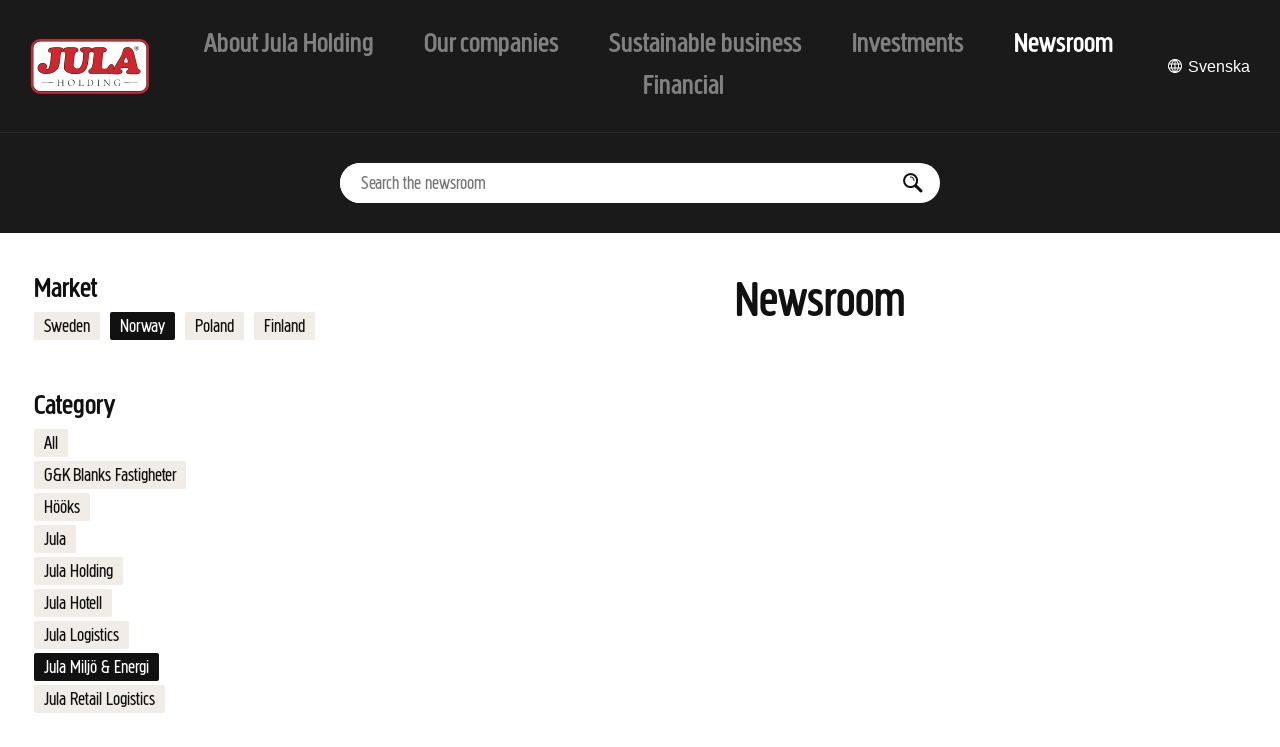

--- FILE ---
content_type: text/html; charset=utf-8
request_url: https://julaholding.com/en/press-room/?market=no&tag=jula-miljo-och-energi&page=2
body_size: 6695
content:






<!DOCTYPE html>
<html lang="en" class="no-js no-js-init no-js-load">
<head>
  <title>Newsroom - Jula Holding</title>
  



<meta charset="UTF-8">
<meta name="viewport" content="width=device-width,initial-scale=1">




<link rel="shortcut icon" href="https://storage.googleapis.com/julaholding-com/static/img/favicon.1f85ae65fd4d.ico">
<link rel="icon" type="image/png" sizes="32x32" href="https://storage.googleapis.com/julaholding-com/static/img/favicon-32x32.6ac9ac0541a7.png">
<link rel="icon" type="image/png" sizes="16x16" href="https://storage.googleapis.com/julaholding-com/static/img/favicon-16x16.6ac9ac0541a7.png">
<link rel="apple-touch-icon" sizes="180x180" href="https://storage.googleapis.com/julaholding-com/static/img/apple-touch-icon.7031290b819b.png">

<meta name="apple-mobile-web-app-title" content="JulaHold">
<meta name="application-name" content="JulaHold">
<link rel="manifest" href="/manifest.json">
<meta name="msapplication-config" content="/browserconfig.xml">
<meta name="theme-color" content="#1F5DA6">




<script>
    window._APP_ = {
      
      sentry: {
        dsn: 'https://18f59c47e1cd425ab3fc825185ff64b4@sentry.io/1841452',
        environment: 'production',
        release: 'julaholding-com@4348ebb',
        tracesSampleRate: 0.005,
        
        allowUrls: ['https://julaholding.com/', 'https://storage.googleapis.com/julaholding-com/static/'],
        ignoreErrors: ['Object Not Found Matching Id:'],
        tunnel: '/error-reporting/'
      },
      
      messagesUrl: '/messages/'
    }
  </script>

  
  


  <link rel="preload" href="https://storage.googleapis.com/julaholding-com/static/js/error-reporting-with-tracing.min.917bd99891c9.js" as="script">
  <script src="https://storage.googleapis.com/julaholding-com/static/js/error-reporting-with-tracing.min.917bd99891c9.js" async></script>



<script >
  (function(d) {
    'use strict';
    
    if(!window.requestAnimationFrame){return;}

    d.documentElement.classList.remove('no-js');
    d.documentElement.classList.add('js');

    /* prettier-ignore */
    function loadJS(src,onLoad){var s=d.createElement('script');if(typeof onLoad==='function'){s.onload=onLoad}s.async=true;s.src=src;d.head.appendChild(s);}
    window._APP_.publicPath='https://storage.googleapis.com/julaholding-com/static/js/';

    
    
    
    var esTest =
      'class ಠ_ಠ extends Array{constructor(a=1,x,...b){const c=(({u:e})=>({[`s${b}`]:Symbol(a)}))({});super(a,c,...b)}}' +
      '(async ()=>{let o={a:1};return await Promise.resolve({...o})})().finally((o,)=>new ಠ_ಠ());' +
      'async function*ag(){yield await 2}(async()=>{for await(const r of ag()){if(r!==2){throw new Error()}}})();';
    try {
      eval(esTest);
      loadJS('https://storage.googleapis.com/julaholding-com/static/js/app.min.3d534f18e071.js');
    } catch (_) {
      loadJS('https://storage.googleapis.com/julaholding-com/static/js/app-compat.min.712be17fc14e.js');
    }
    
    
  })(document);
</script>

  
  



<link rel="stylesheet" href="https://storage.googleapis.com/julaholding-com/static/css/main.ce7303f9a4ec.css" >


  
</head>

<body class="">
<div class="page-wrap" data-lightbox-sibling>
  <div class="visuallyhidden" aria-hidden="true"><svg width="0" height="0" focusable="false" tabindex="-1"><symbol viewBox="0 0 24 24" id="icon-arrow"><path d="M4 11h13.2l-3-2.9a1 1 0 011.5-1.4L21 12l-5.3 5.3a1 1 0 01-1.4-1.4l2.9-2.9H4a1 1 0 010-2z"/></symbol><symbol viewBox="0 0 24 24" id="icon-chevron"><path d="M9.7 6.7a1 1 0 011.4 0l5.3 5.3-5.3 5.3a1 1 0 01-1.4 0 1 1 0 010-1.4l4-3.9-4-3.9a1 1 0 010-1.4z"/></symbol><symbol viewBox="0 0 16 16" id="icon-facebook"><path d="M15.1 0H.9C.4 0 0 .4 0 .9v14.3c0 .4.4.8.9.8h7.7V9.9H6.5V7.5h2.1V5.7c0-2.1 1.3-3.2 3.1-3.2l1.9.1v2.1h-1.3c-1 0-1.2.5-1.2 1.2v1.5h2.4l-.3 2.4h-2.1V16h4.1c.5 0 .9-.4.9-.9V.9c-.1-.5-.5-.9-1-.9z"/></symbol><symbol viewBox="0 0 16 16" id="icon-globe"><path d="M1 8c0-3.9 3.1-7 7-7s7 3.1 7 7c0 3.7-3 7-7 7s-7-3.3-7-7zm12.8 1.5L14 8l-.2-1.5h-1.9L12 8l-.1 1.5h1.9zm-4.3 4.3a5.9 5.9 0 003.9-3.3h-1.8a8.4 8.4 0 01-2.1 3.3zm-1-4.3h2.4L11 8l-.1-1.5H8.5v3zm0 1v2.9c1-.8 1.7-1.8 2.1-2.9H8.5zm-6.3-1h1.9L4 8l.1-1.5H2.2L2 8l.2 1.5zm4.3 4.3c-1-1-1.7-2.1-2.1-3.3H2.5a6.3 6.3 0 004 3.3zm1-4.3v-3H5.1L5 8l.1 1.5h2.4zm0 3.9v-2.9H5.4c.4 1.1 1.1 2 2.1 2.9zm6-7.9a6.1 6.1 0 00-3.9-3.3c1 1 1.7 2.1 2.1 3.3h1.8zm-5 0h2.1c-.4-1.1-1.1-2-2.1-2.9v2.9zm-6 0h1.8a8.4 8.4 0 012.1-3.3 6.4 6.4 0 00-3.9 3.3zm5 0V2.6c-1 .8-1.7 1.8-2.1 2.9h2.1z"/></symbol><symbol viewBox="0 0 16 16" id="icon-linkedin"><path d="M14.7 0H1.2C.5 0 0 .5 0 1.1v13.7c0 .7.5 1.2 1.2 1.2h13.6c.7 0 1.2-.5 1.2-1.1V1.1C15.9.5 15.4 0 14.7 0zM4.8 13.7H2.4V6h2.4v7.7zM3.5 5c-.7 0-1.4-.6-1.4-1.4.1-.8.7-1.4 1.4-1.4s1.4.6 1.4 1.4c0 .8-.6 1.4-1.4 1.4zm10.1 8.8h-2.4V10c0-.9 0-2-1.3-2s-1.3 1-1.3 2v3.8H6.2V6h2.3v1.1c.3-.6 1.1-1.2 2.3-1.2 2.4 0 2.9 1.6 2.9 3.7v4.2z"/></symbol><symbol viewBox="0 0 30 30" id="icon-mail"><path d="M24.9 0c1.8 0 2.4.2 3 .5.7.4 1.2.9 1.6 1.5.3.7.5 1.3.5 3.1V25c0 1.8-.2 2.4-.5 3-.4.7-.9 1.2-1.5 1.6-.7.3-1.3.5-3.1.5H5c-1.8 0-2.4-.2-3-.5-.7-.6-1.2-1-1.6-1.6-.2-.7-.4-1.3-.4-3V5c0-1.8.2-2.4.5-3C1 1.3 1.4.8 2 .4 2.7.2 3.3 0 5 0h20zm-3.3 5H8.2c-1 0-1.4.1-1.8.4-.5.2-.8.5-1 1-.3.4-.4.8-.4 2v13.4c0 1 .1 1.4.4 1.8.2.5.5.8 1 1 .4.3.8.4 2 .4h13.2c1.2 0 1.6-.1 2-.4.5-.2.8-.5 1-1 .3-.4.4-.8.4-2V8.4c0-1.2-.1-1.6-.4-2-.2-.5-.5-.8-1-1-.4-.3-.8-.4-2-.4zm1.4 8v8.7l-.1 1-.2.2-1.1.1H8.3l-1-.1-.2-.2V22l-.1-.3V13l7.4 6c.4.3.9.3 1.2 0l7.4-6zm-1.3-6l1 .1.2.2.1 1.1v2.1l-8 6.2-8-6.2V8.3l.1-1 .2-.2H8l.4-.1z"/></symbol><symbol viewBox="0 0 80 85" id="icon-quote-sign"><path d="M40 0a40 40 0 0132 64c-.8 9 1.2 16 6 21-8.3.4-16.1-2.1-23.5-7.7A39.9 39.9 0 010 40C0 18 18 0 40 0zm-8.7 26h-5.6c-3 0-4.7 1.7-4.7 4.7v6c0 3 1.7 4.7 4.7 4.7h.7l-4.6 11c-.6 1.8.4 2.6 1.2 2.6h2c1.4 0 2-.8 2.8-2L35 40.4c.5-1 .9-2 .9-3.7v-6c0-3-1.7-4.7-4.7-4.7zm24 0h-5.6c-3 0-4.7 1.7-4.7 4.7v6c0 3 1.7 4.7 4.7 4.7h.7l-4.6 11c-.6 1.8.4 2.6 1.2 2.6h2c1.6 0 2.2-1 3-2.5l6.5-11c.8-1.6 1.5-2.4 1.5-4.8v-6c0-3-1.7-4.7-4.7-4.7z"/></symbol><symbol viewBox="0 0 22 22" id="icon-search"><path d="M12.7 14.9a7.5 7.5 0 112.2-2.2l5.4 5.5a1.5 1.5 0 01-2.1 2L12.7 15zm-.2-2.4a5.5 5.5 0 10-7.8-7.8 5.5 5.5 0 007.8 7.8zm-4-7a.5.5 0 010-1 3.9 3.9 0 014 4 .5.5 0 11-1 0c0-.9-.3-1.6-.9-2.1-.5-.6-1.2-.9-2.1-.9z"/></symbol><symbol viewBox="0 0 24 24" id="icon-twitter"><path d="M8.3 20.1c7.5 0 11.7-6.3 11.7-11.7v-.5a8 8 0 002-2.1c-.7.3-1.5.5-2.4.6.9-.5 1.5-1.3 1.8-2.3-.8.5-1.7.8-2.6 1A4.1 4.1 0 0013 5a4 4 0 00-1.2 3.9c-3.3-.2-6.3-1.7-8.4-4.3a4.1 4.1 0 001.3 5.5c-.7 0-1.3-.2-1.9-.5v.1a4 4 0 003.3 4 4 4 0 01-1.9.1A4 4 0 008 16.6a8.5 8.5 0 01-5.1 1.8l-1-.1c2 1.2 4.2 1.8 6.4 1.8"/></symbol></svg></div>

  <a href="#main"
       class="visuallyhidden focusable skiplink">Jump to main content</a><header class="site-header" data-controller="Menu"><div class="site-header-logo"><a href="/" class="logo" aria-label="To start page"><img src="https://storage.googleapis.com/julaholding-com/static/img/logo.4784b7a79133.svg" alt="Jula"></a></div><div class="site-header-nav"><button
            type="button"
            class="menu-toggle"
            data-node-name="menu-toggle"
            data-controller="Toggle"
            data-toggle-class="nav-open"
            data-toggle-on="html"
            data-opened-aria-label="Close menu"
            data-close-on-outside-click="true"
            data-handle-aria-hidden="true"
            aria-label="Open menu"
            aria-controls="main-nav"
          ><span class="text">Menu</span><span class="menu-toggle-icon"></span></button><nav aria-label="Main menu" class="header-nav main-nav nav-bar" id="main-nav" data-node-name="main-nav" data-menu-name="primary"><ul data-level="1" data-item-count="6"><li><a href="/en/about-jula-holding/"><span class="text">
                  
                    About Jula Holding
                  
                </span></a></li><li><a href="/en/our-companies/"><span class="text">
                  
                    Our companies
                  
                </span></a></li><li><a href="/en/sustainable-business/"><span class="text">
                  
                    Sustainable business
                  
                </span></a></li><li><a href="/en/investments/"><span class="text">
                  
                    Investments
                  
                </span></a></li><li class="current-item"><a aria-current="page" href="/en/press-room/"><span class="text">
                  
                    Newsroom
                  
                </span></a></li><li><a href="/en/financial/"><span class="text">
                  
                    Financial
                  
                </span></a></li></ul></nav></div><div class="header-lang-item"><a class="lang-link" href="https://julaholding.com/sv/nyheter/"><span class="icon icon--globe" aria-hidden="true"><svg xmlns="http://www.w3.org/2000/svg"><use xlink:href="#icon-globe"></use></svg></span><span class="text">Svenska</span></a></div></header><main class="main" role="main" id="main" tabindex="-1" aria-label="Main content"><div class="sub-header"><form method="GET"><input type="hidden" name="tag" value="jula-miljo-och-energi"><input type="hidden" name="market" value="no"><tr><th></th><td><input type="text" name="search_string" placeholder="Search the newsroom" maxlength="100" id="id_search_string"></td></tr><button type="submit" value="Submit"><span class="icon icon--search" aria-hidden="true"><svg xmlns="http://www.w3.org/2000/svg"><use xlink:href="#icon-search"></use></svg></span></button></form></div><div class="newsroom-page-container"><div class="newsroom-sidebar"><h4>Market</h4><div class="markets"><div class="market"><a href="https://julaholding.com/en/press-room/?market=sv&amp;tag=jula-miljo-och-energi&amp;page=2" >Sweden</a></div><div class="market"><a href="https://julaholding.com/en/press-room/?market=no&amp;tag=jula-miljo-och-energi&amp;page=2" class="active">Norway</a></div><div class="market"><a href="https://julaholding.com/en/press-room/?market=pl&amp;tag=jula-miljo-och-energi&amp;page=2" >Poland</a></div><div class="market"><a href="https://julaholding.com/en/press-room/?market=fi&amp;tag=jula-miljo-och-energi&amp;page=2" >Finland</a></div></div><h4>Category</h4><div class="category-tags"><div class="category-tag"><a href="https://julaholding.com/en/press-room/?tag=&amp;market=no&amp;page=2">All</a></div><div class="category-tag"><a href="https://julaholding.com/en/press-room/?tag=gk-blanks-fastigheter-ab&amp;market=no&amp;page=2">G&amp;K Blanks Fastigheter</a></div><div class="category-tag"><a href="https://julaholding.com/en/press-room/?tag=hooks&amp;market=no&amp;page=2">Hööks</a></div><div class="category-tag"><a href="https://julaholding.com/en/press-room/?tag=jula-ab&amp;market=no&amp;page=2">Jula</a></div><div class="category-tag"><a href="https://julaholding.com/en/press-room/?tag=jula-holding&amp;market=no&amp;page=2">Jula Holding</a></div><div class="category-tag"><a href="https://julaholding.com/en/press-room/?tag=jula-hotell-konferens&amp;market=no&amp;page=2">Jula Hotell</a></div><div class="category-tag"><a href="https://julaholding.com/en/press-room/?tag=jula-logistics&amp;market=no&amp;page=2">Jula Logistics</a></div><div class="category-tag"><a href="https://julaholding.com/en/press-room/?tag=jula-miljo-och-energi&amp;market=no&amp;page=2"class="active">Jula Miljö &amp; Energi</a></div><div class="category-tag"><a href="https://julaholding.com/en/press-room/?tag=jula-retail-logistics&amp;market=no&amp;page=2">Jula Retail Logistics</a></div></div><div class="latest-articles"><h4>See our latest articles</h4><div class="latest-article"><span class="article-publish-date">2025-09-15</span><span class="latest-article-title"><a href="https://julaholding.com/en/press-room/article/lavprisvarehuset-jula-for-hjemmefiksere-og-profesjonelle-apner-i-notodden">Lavprisvarehuset Jula for hjemmefiksere og profesjonelle – åpner i Notodden</a></span></div><div class="latest-article"><span class="article-publish-date">2025-09-03</span><span class="latest-article-title"><a href="https://julaholding.com/en/press-room/article/kjenner-du-ogsa-en-cato-julas-nye-reklamefilm-er-her">Kjenner du også en Cato? Julas nye reklamefilm er her!</a></span></div><div class="latest-article"><span class="article-publish-date">2025-05-21</span><span class="latest-article-title"><a href="https://julaholding.com/en/press-room/article/julas-suksess-fortsetter-den-distre-babyen-er-tilbake-i-nye-filmer">Julas suksess fortsetter – den distré babyen er tilbake i nye filmer</a></span></div><div class="latest-article"><span class="article-publish-date">2025-03-07</span><span class="latest-article-title"><a href="https://julaholding.com/en/press-room/article/jula-lanserer-hjemmefikserfamilien-sammen-med-flx">Jula lanserer “Hjemmefikserfamilien” – sammen med FLX</a></span></div><div class="latest-article"><span class="article-publish-date">2024-09-10</span><span class="latest-article-title"><a href="https://julaholding.com/en/press-room/article/jula-apner-nytt-varehus-pa-notodden">Jula åpner nytt varehus på Notodden</a></span></div></div><div class="media-container"><h4>News images</h4><p>Download news images and logotypes</p><div class="media-container-inner"><div class="media-item-thumb"><a href="https://julaholding.com/en/press-room/press-photos/media/genre-image-2" alt="Genre image 2"><div  class="image lazy" data-controller="LazyLoad"><img alt="Invigning VASH 221215 48_0.jpg" data-src="https://storage.googleapis.com/julaholding-com/media/images/Invigning_VASH_221215_48_0.2e16d0ba.fill-60x60-c100.jpg" height="60" loading="lazy" src="data:image/svg+xml,%3Csvg xmlns=&#x27;http://www.w3.org/2000/svg&#x27; viewBox=&#x27;0 0 1 1.0&#x27;%3E%3C/svg%3E" width="60"></div></a></div><div class="media-item-thumb"><a href="https://julaholding.com/en/press-room/press-photos/media/gk-blanks-fastigheter-logo" alt="G&amp;K Blanks Fastigheter Logo"><div  class="image lazy" data-controller="LazyLoad"><img alt="GK_Blanks_RGB.jpg" data-src="https://storage.googleapis.com/julaholding-com/media/images/GK_Blanks_RGB.2e16d0ba.fill-60x60-c100.jpg" height="60" loading="lazy" src="data:image/svg+xml,%3Csvg xmlns=&#x27;http://www.w3.org/2000/svg&#x27; viewBox=&#x27;0 0 1 1.0&#x27;%3E%3C/svg%3E" width="60"></div></a></div><div class="media-item-thumb"><a href="https://julaholding.com/en/press-room/press-photos/media/genre-image-3" alt="Genre image 3"><div  class="image lazy" data-controller="LazyLoad"><img alt="Invigning VASH 221215 48_1.jpg" data-src="https://storage.googleapis.com/julaholding-com/media/images/Invigning_VASH_221215_48_1.2e16d0ba.fill-60x60-c100.jpg" height="60" loading="lazy" src="data:image/svg+xml,%3Csvg xmlns=&#x27;http://www.w3.org/2000/svg&#x27; viewBox=&#x27;0 0 1 1.0&#x27;%3E%3C/svg%3E" width="60"></div></a></div><div class="media-item-thumb"><a href="https://julaholding.com/en/press-room/press-photos/media/karl-johan-blank-3" alt="Karl-Johan Blank 3"><div  class="image lazy" data-controller="LazyLoad"><img alt="Karl-Johan  Blank ägare Jula Holding.jpg" data-src="https://storage.googleapis.com/julaholding-com/media/images/Karl-Johan__Blank_agare_Jula_Ho.2e16d0ba.fill-60x60-c100.jpg" height="60" loading="lazy" src="data:image/svg+xml,%3Csvg xmlns=&#x27;http://www.w3.org/2000/svg&#x27; viewBox=&#x27;0 0 1 1.0&#x27;%3E%3C/svg%3E" width="60"></div></a></div><div class="media-item-thumb"><a href="https://julaholding.com/en/press-room/press-photos/media/dryport" alt="Dryport"><div  class="image lazy" data-controller="LazyLoad"><img alt="Torrhamn" data-src="https://storage.googleapis.com/julaholding-com/media/images/dryport.2e16d0ba.fill-60x60-c100.jpg" height="60" loading="lazy" src="data:image/svg+xml,%3Csvg xmlns=&#x27;http://www.w3.org/2000/svg&#x27; viewBox=&#x27;0 0 1 1.0&#x27;%3E%3C/svg%3E" width="60"></div></a></div><div class="media-item-thumb"><a href="https://julaholding.com/en/press-room/press-photos/media/peder-larsson" alt="Peder Larsson"><div  class="image lazy" data-controller="LazyLoad"><img alt="Peder Larsson" data-src="https://storage.googleapis.com/julaholding-com/media/images/_0.9a4cb8f5.fill-60x60-c100.jpg" height="60" loading="lazy" src="data:image/svg+xml,%3Csvg xmlns=&#x27;http://www.w3.org/2000/svg&#x27; viewBox=&#x27;0 0 1 1.0&#x27;%3E%3C/svg%3E" width="60"></div></a></div><div class="media-item-thumb"><a href="https://julaholding.com/en/press-room/press-photos/media/mattias-tambour" alt="Mattias Tambour"><div  class="image lazy" data-controller="LazyLoad"><img alt="Mattias Tambour, Hotellchef Gyllene Uttern" data-src="https://storage.googleapis.com/julaholding-com/media/images/mattias_hotellchef_GU.2e16d0ba.fill-60x60-c100.jpg" height="60" loading="lazy" src="data:image/svg+xml,%3Csvg xmlns=&#x27;http://www.w3.org/2000/svg&#x27; viewBox=&#x27;0 0 1 1.0&#x27;%3E%3C/svg%3E" width="60"></div></a></div><div class="media-item-thumb"><a href="https://julaholding.com/en/press-room/press-photos/media/first-sod-marjarp_4" alt="First sod Marjarp_4"><div  class="image lazy" data-controller="LazyLoad"><img alt="First sod Marjarp" data-src="https://storage.googleapis.com/julaholding-com/media/images/Spadtag_Marjarp_4.2e16d0ba.fill-60x60-c100.jpg" height="60" loading="lazy" src="data:image/svg+xml,%3Csvg xmlns=&#x27;http://www.w3.org/2000/svg&#x27; viewBox=&#x27;0 0 1 1.0&#x27;%3E%3C/svg%3E" width="60"></div></a></div></div><a href="/en/press-room/press-photos/">See all<span class="icon icon--arrow" aria-hidden="true"><svg xmlns="http://www.w3.org/2000/svg"><use xlink:href="#icon-arrow"></use></svg></span></a></div><div class="press-contact-container"><h4>Contact</h4><div class="press-contact-text"><p>If you have questions about Jula Holding’s press releases and new items, please contact us by email or telephone.</p></div><div class="press-contact-info-container"><div class="press-contact-info"><span class="email-label">Email</span><a href="mailto:press@jula.se" class="email">press@jula.se</a></div><div class="press-contact-info"><span class="phone-label">Phone</span><a href="tel:0511-24600" class="phone-number">0511-24600</a></div></div></div></div><div class="newsroom-list-articles-wrapper wrap-thin"><h1>Newsroom</h1><div class="newsroom-list-articles"></div><div class="newsroom-sidebar newsroom-sidebar-small"><div class="media-container"><h4>Newsroom images</h4><p>Newsroom images and logotypes</p><div class="media-container-inner"><div class="media-item-thumb"><a href="https://julaholding.com/en/press-room/press-photos/media/magnus-kristoferson-3" alt="Magnus Kristoferson 3"><div  class="image lazy" data-controller="LazyLoad"><img alt="Magnus Kristoferson" data-src="https://storage.googleapis.com/julaholding-com/media/images/Magnus_Kristoffersson_231106_2.2e16d0ba.fill-60x60-c100.jpg" height="60" loading="lazy" src="data:image/svg+xml,%3Csvg xmlns=&#x27;http://www.w3.org/2000/svg&#x27; viewBox=&#x27;0 0 1 1.0&#x27;%3E%3C/svg%3E" width="60"></div></a></div><div class="media-item-thumb"><a href="https://julaholding.com/en/press-room/press-photos/media/magnus-kristoferson" alt="Magnus Kristoferson"><div  class="image lazy" data-controller="LazyLoad"><img alt="Magnus Kristoferson" data-src="https://storage.googleapis.com/julaholding-com/media/images/Invigning_Motala_Magnus_Kristof.2e16d0ba.fill-60x60-c100.jpg" height="60" loading="lazy" src="data:image/svg+xml,%3Csvg xmlns=&#x27;http://www.w3.org/2000/svg&#x27; viewBox=&#x27;0 0 1 1.0&#x27;%3E%3C/svg%3E" width="60"></div></a></div><div class="media-item-thumb"><a href="https://julaholding.com/en/press-room/press-photos/media/skara-stadshotell" alt="Skara Stadshotell"><div  class="image lazy" data-controller="LazyLoad"><img alt="Jula Stadshotell Skara 202208_0.jpg" data-src="https://storage.googleapis.com/julaholding-com/media/images/Jula_Stadshotell_Skara_202208_0.2e16d0ba.fill-60x60-c100.jpg" height="60" loading="lazy" src="data:image/svg+xml,%3Csvg xmlns=&#x27;http://www.w3.org/2000/svg&#x27; viewBox=&#x27;0 0 1 1.0&#x27;%3E%3C/svg%3E" width="60"></div></a></div><div class="media-item-thumb"><a href="https://julaholding.com/en/press-room/press-photos/media/conference-room" alt="Conference room"><div  class="image lazy" data-controller="LazyLoad"><img alt="203 GylleneUttern_Konferens_2023.jpg" data-src="https://storage.googleapis.com/julaholding-com/media/images/203_GylleneUttern_Konferens_202.2e16d0ba.fill-60x60-c100.jpg" height="60" loading="lazy" src="data:image/svg+xml,%3Csvg xmlns=&#x27;http://www.w3.org/2000/svg&#x27; viewBox=&#x27;0 0 1 1.0&#x27;%3E%3C/svg%3E" width="60"></div></a></div><div class="media-item-thumb"><a href="https://julaholding.com/en/press-room/press-photos/media/karl-johan-blank-2" alt="Karl-Johan Blank 2"><div  class="image lazy" data-controller="LazyLoad"><img alt="Karl-Johan Blank.png" data-src="https://storage.googleapis.com/julaholding-com/media/images/Karl-Johan_Blank.3afb8ca6.fill-60x60-c100.png" height="60" loading="lazy" src="data:image/svg+xml,%3Csvg xmlns=&#x27;http://www.w3.org/2000/svg&#x27; viewBox=&#x27;0 0 1 1.0&#x27;%3E%3C/svg%3E" width="60"></div></a></div><div class="media-item-thumb"><a href="https://julaholding.com/en/press-room/press-photos/media/hooks-hq-boras" alt="Hööks HQ Borås"><div  class="image lazy" data-controller="LazyLoad"><img alt="HQ CL Hööks.JPG" data-src="https://storage.googleapis.com/julaholding-com/media/images/IMG_9293.2e16d0ba.fill-60x60-c100.jpg" height="60" loading="lazy" src="data:image/svg+xml,%3Csvg xmlns=&#x27;http://www.w3.org/2000/svg&#x27; viewBox=&#x27;0 0 1 1.0&#x27;%3E%3C/svg%3E" width="60"></div></a></div><div class="media-item-thumb"><a href="https://julaholding.com/en/press-room/press-photos/media/jump" alt="Jump"><div  class="image lazy" data-controller="LazyLoad"><img alt="Hopp sommarjobb" data-src="https://storage.googleapis.com/julaholding-com/media/images/hopp-sommarjobb.2b1066f0.fill-60x60-c100.jpg" height="60" loading="lazy" src="data:image/svg+xml,%3Csvg xmlns=&#x27;http://www.w3.org/2000/svg&#x27; viewBox=&#x27;0 0 1 1.0&#x27;%3E%3C/svg%3E" width="60"></div></a></div><div class="media-item-thumb"><a href="https://julaholding.com/en/press-room/press-photos/media/skara-konsthotell" alt="Skara Konsthotell"><div  class="image lazy" data-controller="LazyLoad"><img alt="Pressbild_Skara Konsthotell_Bygggnad_Edit_2023.png" data-src="https://storage.googleapis.com/julaholding-com/media/images/Pressbild_Skara_Konsthotell_Byg.2e16d0ba.fill-60x60-c100.jpg" height="60" loading="lazy" src="data:image/svg+xml,%3Csvg xmlns=&#x27;http://www.w3.org/2000/svg&#x27; viewBox=&#x27;0 0 1 1.0&#x27;%3E%3C/svg%3E" width="60"></div></a></div></div><a href="/en/press-room/press-photos/">See all<span class="icon icon--arrow" aria-hidden="true"><svg xmlns="http://www.w3.org/2000/svg"><use xlink:href="#icon-arrow"></use></svg></span></a></div><div class="press-contact-container"><h4>Contact</h4><div class="press-contact-text"><p>If you have questions about Jula Holding’s press releases and new items, please contact us by email or telephone.</p></div><div class="press-contact-info-container"><div class="press-contact-info"><span class="email-label">Email</span><a href="mailto:press@jula.se" class="email">press@jula.se</a></div><div class="press-contact-info"><span class="phone-label">Phone</span><a href="tel:0511-24600" class="phone-number">0511-24600</a></div></div></div></div></div></div></main><footer class="site-footer"><div class="footer-navigation wrap-wide"><div class="footer-nav-groups"><div class="footer-nav-group footer-nav-group-logo"><div class="logo"><img src="https://storage.googleapis.com/julaholding-com/static/img/logo.4784b7a79133.svg" alt="Jula"></div></div><div class="footer-nav-group"><div class="flat-menu en1 with_heading"><h5>Top pages</h5><ul><li class=""><a href="/en/about-jula-holding/">About Jula Holding</a></li><li class=""><a href="/en/our-companies/">Our companies</a></li><li class=""><a href="/en/sustainable-business/">Sustainable business</a></li><li class=""><a href="/en/investments/">Investments</a></li><li class=""><a href="/en/press-room/">Newsroom</a></li></ul></div></div><div class="footer-nav-group"><div class="flat-menu en2 with_heading"><h5>Key persons</h5><ul><li class=""><a href="/en/about-jula-holding/key-persons/karl-johan-blank-owner-and-ceo/">Karl-Johan Blank, Owner</a></li><li class=""><a href="/en/about-jula-holding/key-persons/joachim-frykberg-ceo/">Magnus Kristoferson, Group Executive Director</a></li><li class=""><a href="/en/about-jula-holding/key-persons/peder-larsson-chairman-of-the-board/">Peder Larsson, Chairman of the Board</a></li><li class=""><a href="/en/about-jula-holding/key-persons/magnus-sigurd-business-development-director/">Magnus Sigurd, Business Development Director and CEO Jula Miljö &amp; Energi</a></li><li class=""><a href="/en/about-jula-holding/key-persons/ola-helgesson-cfo/">Ola Helgesson, CFO</a></li><li class=""><a href="/en/about-jula-holding/key-persons/christian-blank-business-area-manager/">Christian Blank, Commercial Development Manager</a></li><li class=""><a href="/en/about-jula-holding/key-persons/fredric-blank-business-developer/">Fredric Blank, Business Developer</a></li><li class=""><a href="/en/about-jula-holding/key-persons/johan-bergman-business-support-manager/">Johan Bergman, CEO Jula Business Partner</a></li></ul></div></div><div class="footer-nav-group"><div class="flat-menu en3 with_heading"><h5>More</h5><ul><li class=""><a href="/en/contact/">Contact</a></li><li class=""><a href="/en/press-room/press-photos/">Press photos</a></li><li class=""><a href="/en/work-for-us/">Work for us</a></li><li class=""><a href="/en/private-ownership-of-karl-johan-blank/">Private ownership of Karl-Johan Blank</a></li><li class=""><a href="/en/financial/">Financial</a></li></ul></div></div><div class="footer-nav-group"></div></div></div><div class="footer-contact"><p>Telephone:
                <span class="footer-contact-item">0511-24600</span></p><p>Visiting address:
                <span class="footer-contact-item">Julagatan 2, 532 32 Skara</span></p><p>Mailing address:
                <span class="footer-contact-item">Box 363, 532 24 Skara</span></p><p>Corparate identity number:
                <span class="footer-contact-item">556433-2079</span></p></div></footer>
  
</div>


<div id="lightbox" class="lightbox" aria-hidden="true" data-lightbox-skeleton data-turbolinks-permanent>
  <div class="lightbox-overlay" tabindex="-1" data-a11y-dialog-hide></div>
  
  <div
    class="lightbox-body"
    role="dialog"
    aria-modal="true"
    aria-labelledby="lightbox-title"
    data-gallery-label-template="Gallery with {count} images. Navigate with the left and right arrow keys."
    data-single-image-label="Large image."
    data-lightbox-body>
    <div class="visuallyhidden" aria-live="polite" aria-atomic="true" data-current-position-template="{count} of {total}." data-lightbox-live></div>
    <div class="lightbox-content-wrap">
      <button type="button" class="lightbox-button lightbox-close" data-a11y-dialog-hide data-lightbox-close>
        
          <span class="visuallyhidden">Close</span>
          <svg width="16" height="16" viewBox="0 0 16 16"><polygon points="16,2.1 13.9,0 8,5.9 2.1,0 0,2.1 5.9,8 0,13.9 2.1,16 8,10.1 13.9,16 16,13.9 10.1,8"/></svg>
        
      </button>
      <button type="button" class="lightbox-button lightbox-back-nav" data-node-name="back-nav" hidden>
        
          <svg width="16" height="16" viewBox="0 0 16 16"><path d="M8.4 0L1.57 6.827.4 8l1.173 1.173L8.4 16l1.173-1.173L2.8 8l6.773-6.827z"/></svg>
          <span class="text">Back</span>
        
      </button>
      <div class="lightbox-content" data-lightbox-content></div>
      <div class="lightbox-nav-container" data-lightbox-nav>
        <button type="button" class="lightbox-button lightbox-nav lightbox-nav--prev" data-lightbox-prev>
          
            <span class="visuallyhidden">Previous</span>
            <svg width="18" height="30" viewBox="0 0 18 30"><polygon points="15.4,0 2.6,12.8 0.4,15 2.6,17.2 15.4,30 17.6,27.8 4.9,15 17.6,2.2"/></svg>
          
        </button>
        <button type="button" class="lightbox-button lightbox-nav lightbox-nav--next" data-lightbox-next>
          
            <span class="visuallyhidden">Next</span>
            <svg width="18" height="30" viewBox="0 0 18 30"><polygon points="15.4,12.8 2.6,0 0.4,2.3 13.1,15 0.4,27.8 2.6,30 15.4,17.3 17.6,15"/></svg>
          
        </button>
      </div>
    </div>
    <div data-lightbox-prev-preload hidden></div>
    <div data-lightbox-next-preload hidden></div>
  </div>
</div>

</body>

</html>


--- FILE ---
content_type: text/css;
request_url: https://storage.googleapis.com/julaholding-com/static/css/main.ce7303f9a4ec.css
body_size: 14551
content:
html,body,object,iframe,h1,h2,h3,h4,h5,h6,p,blockquote,pre,img,small,dl,dt,dd,ol,ul,li,fieldset,legend,table,caption,th,td,figure{margin:0;padding:0;border:0}html{overflow-y:scroll;-ms-overflow-style:scrollbar;-webkit-tap-highlight-color:rgba(0,0,0,0);-webkit-text-size-adjust:100%;-ms-text-size-adjust:100%}*,*::before,*::after{box-sizing:border-box}article,aside,details,figcaption,figure,footer,header,hgroup,main,menu,nav,section,summary{display:block}audio,canvas,progress,video{display:inline-block;vertical-align:baseline}[hidden],template{display:none !important}audio:not([controls]){display:none;height:0}hr{display:block;height:1px;border:0;border-top:1px solid;margin:1.5em 0;padding:0}wbr{display:inline-block}img,object,embed,iframe,video{max-width:100%;width:auto;height:auto}img{vertical-align:middle;-ms-interpolation-mode:bicubic;font-style:italic;color:#666}svg:not(:root){overflow:hidden}label,button,input[type=button],input[type=reset],input[type=submit]{cursor:pointer}button[disabled],input[disabled]{cursor:default}button,input,select,textarea{font-size:100%;margin:0;vertical-align:baseline}button,input{line-height:normal}button,select{text-transform:none}button{overflow:visible}textarea{overflow:auto}input[type=checkbox],input[type=radio]{padding:0;cursor:pointer}input[type=search],input[type=search]::-webkit-search-decoration,input[type=button],input[type=reset],input[type=submit]{-webkit-appearance:none}button::-moz-focus-inner,input::-moz-focus-inner{border:0;padding:0}html{font-size:16px}body{background:#fff;color:#111;font-size:1em;line-height:1.5;-moz-tab-size:4;-o-tab-size:4;tab-size:4}body,button,input,optgroup,select,textarea{font-family:Arial,sans-serif;color:#111}::-moz-selection{background:#d6e2ef;color:#fff;text-shadow:none}::selection{background:#d6e2ef;color:#fff;text-shadow:none}p,blockquote,dl,ol,ul,pre,table{margin-bottom:1.5em}dl dd,dl dl{margin-left:1.5em}li ol,li ul{margin-bottom:0}nav ol,nav ul{margin:0;list-style:none;list-style-image:none}ol ol,ol ul,ul ol,ul ul{margin-bottom:0}ul{list-style:disc outside;margin-left:1em}ul ul{list-style-type:square;margin-left:1.5em}ul ul ul{list-style-type:circle}ol{list-style:decimal outside;margin-left:1.5em}ol ol{list-style-type:upper-roman;margin-left:1.5em}ol ol ol{list-style-type:upper-alpha}blockquote,q{quotes:none}blockquote::after,q::before,q::after{content:"";content:none}blockquote{position:relative;padding-left:20px;border-left:10px solid;font-style:italic}blockquote p,blockquote ol,blockquote ul{margin-top:.75em;margin-bottom:0;font-size:1.5rem;line-height:1.35;font-weight:300;font-style:italic}blockquote p:first-child,blockquote ol:first-child,blockquote ul:first-child{margin-top:0}@media screen and (max-width: 34.375em){blockquote{padding-left:15px}blockquote p,blockquote ol,blockquote ul{font-size:1.25rem}}abbr[title],dfn[title]{border-bottom:1px dotted;text-decoration:none;cursor:help}cite,dfn,q{font-style:italic}b,strong,dt,mark,th{font-weight:700}del{color:#444;text-decoration:line-through}ins,mark{background:#ffa;color:#111;text-decoration:none}pre,code,kbd,samp{font-family:Consolas,"Andale Mono","Lucida Console",monospace;font-size:.875em}pre{white-space:pre;white-space:pre-wrap;word-wrap:break-word;overflow:auto}small{font-size:.75em}sub,sup{font-size:.75em;line-height:0;position:relative;vertical-align:baseline}sup{top:-0.5em}sub{bottom:-0.25em}h1,h2,h3,h4,h5,h6{margin-bottom:5px;font-family:"Creighton Pro",Arial,serif;line-height:1.25}h1 a:link,h1 a:visited,h2 a:link,h2 a:visited,h3 a:link,h3 a:visited,h4 a:link,h4 a:visited,h5 a:link,h5 a:visited,h6 a:link,h6 a:visited{text-decoration:none}h1 a:hover,h1 a:focus,h2 a:hover,h2 a:focus,h3 a:hover,h3 a:focus,h4 a:hover,h4 a:focus,h5 a:hover,h5 a:focus,h6 a:hover,h6 a:focus{text-decoration:underline}h1,.h1{font-size:3rem;font-weight:700}h2,.h2{font-size:2.5rem !important;font-weight:500 !important}h3,.h3{font-size:2rem;font-weight:500}h4,.h4{font-size:1.75rem;font-weight:500}h5,.h5{font-size:1.5rem;font-weight:500}h6,.h6{font-size:1rem;font-weight:500}.h-upper{text-transform:uppercase}.rich-text h1:first-child,.rich-text h2:first-child,.rich-text h3:first-child,.rich-text h4:first-child,.rich-text h5:first-child,.rich-text h6:first-child{margin-top:0 !important}.rich-text h1,.rich-text .h1{margin-top:0.5em}.rich-text h2,.rich-text .h2{margin-top:0.6em}.rich-text h3,.rich-text .h3{margin-top:0.75em}.rich-text h4,.rich-text .h4{margin-top:0.8571428571em}.rich-text h5,.rich-text .h5{margin-top:1em}.rich-text h6,.rich-text .h6{margin-top:1.5em}@media screen and (max-width: 75rem){h1,.h1{font-size:2.5rem}h2,.h2{font-size:2.25rem !important}h3,.h3{font-size:1.875rem}}@media screen and (max-width: 28.125rem){h1,.h1{font-size:2.125rem}h2,.h2{font-size:2rem !important}}a:link,a:visited{color:inherit}a:hover,a:focus{text-decoration:none}.overlay-link{position:absolute;display:block;top:0;left:0;bottom:0;right:0;overflow:hidden;text-indent:-999px;font-size:12px;z-index:100;background:url("[data-uri]") !important}.skiplink{position:absolute !important;top:0;left:0;z-index:800}.skiplink:focus{display:inline-block;padding:5px 10px !important;background:#4a90e2 !important;color:#fff !important}.wrap{padding-left:3.125rem;padding-right:3.125rem;margin-left:auto;margin-right:auto;max-width:72.5rem}@media screen and (max-width: 34.375rem){.wrap{padding-left:1.25rem;padding-right:1.25rem}}.wrap-thin{padding-left:3.125rem;padding-right:3.125rem;margin-left:auto;margin-right:auto;max-width:46.875rem}@media screen and (max-width: 34.375rem){.wrap-thin{padding-left:1.25rem;padding-right:1.25rem}}.wrap-wide{padding-left:3.125rem;padding-right:3.125rem;margin-left:auto;margin-right:auto;max-width:84.375rem}@media screen and (max-width: 34.375rem){.wrap-wide{padding-left:1.25rem;padding-right:1.25rem}}.wrap-full{padding-left:3.125rem;padding-right:3.125rem;margin-left:auto;margin-right:auto}@media screen and (max-width: 34.375rem){.wrap-full{padding-left:1.25rem;padding-right:1.25rem}}.edge-wrap{margin-left:auto;margin-right:auto;max-width:66.25rem}.edge-wrap-thin{margin-left:auto;margin-right:auto;max-width:40.625rem}.edge-wrap-wide{margin-left:auto;margin-right:auto;max-width:78.125rem}@font-face{font-family:"Creighton Pro";src:url("../fonts/creighton-pro-medium.41536e9c9ced.woff") format("woff");font-weight:500;font-style:normal}@font-face{font-family:"Creighton Pro";src:url("../fonts/creighton-pro-bold.9d17eff8a702.woff") format("woff");font-weight:700;font-style:normal}@font-face{font-family:"Creighton Pro";src:url("../fonts/creighton-pro-light.0b694854d0c1.woff") format("woff");font-weight:300;font-style:normal}@font-face{font-family:"Creighton Pro Book";src:url("../fonts/creighton-pro-book.02e46e436620.woff") format("woff");font-weight:300;font-style:normal}.table-wrap{overflow-x:auto;margin-bottom:1.5em}.table-wrap table{margin-bottom:0}table{border-collapse:collapse;border-top:1px solid #999;border-bottom:1px solid #999}th,td{padding:15px 10px;border-top:1px solid #999;border-bottom:1px solid #999;font-size:.875rem;background:#f2f2f2;width:175px}.section-block--beige th,.section-block--dark th,.section-block--beige td,.section-block--dark td{background:#fff;color:#111}th{text-align:left}.icon{display:inline-block;vertical-align:middle}.icon svg{display:inline-block;width:100%;height:100%;vertical-align:top;fill:currentColor}.icon{width:16px;height:16px;flex-grow:0;flex-shrink:0}.icon--arrow{width:24px;height:24px}.icon--chevron{width:24px;height:24px}.icon--mail{width:30px;height:30px}.icon--quote-sign{width:80px;height:85px}.icon--search{width:22px;height:22px}.icon--twitter{width:24px;height:24px}.responsive-object,.aspect-ratio{padding-bottom:56.25%;position:relative;box-sizing:content-box;height:1px;margin-bottom:-1px}.responsive-object>iframe,.responsive-object>div,.aspect-ratio>iframe,.aspect-ratio>div{position:absolute;top:0;left:0;width:100%;height:100%}.responsive-object{margin-bottom:1.5em}.link-block-with-arrow a{display:inline-block;padding:5px 0;text-decoration:none;font-weight:700;font-family:"Creighton Pro",Arial,serif;color:inherit;text-transform:uppercase;font-size:1.125rem}.link-block-with-arrow:hover .text,.link-block-with-arrow:focus .text{text-decoration:underline}.link-block-with-arrow .icon--arrow{margin-left:.25em}.btn,a.btn,button,input[type=submit],input[type=button],input[type=reset]{display:inline-flex;align-items:center;justify-content:center;height:2.5em;padding:0 15px;border:0;border-radius:4px;font-weight:400;font-size:1rem;line-height:2.375em;text-decoration:none;text-align:center;text-shadow:none;vertical-align:middle;box-shadow:none;transition:background-color .15s ease-out;background-color:#111;color:#fff}.btn:focus,a.btn:focus,button:focus,input[type=submit]:focus,input[type=button]:focus,input[type=reset]:focus{outline:1px dotted #111}.btn:not([disabled]):hover,.btn:not([disabled]):focus,a.btn:not([disabled]):hover,a.btn:not([disabled]):focus,button:not([disabled]):hover,button:not([disabled]):focus,input[type=submit]:not([disabled]):hover,input[type=submit]:not([disabled]):focus,input[type=button]:not([disabled]):hover,input[type=button]:not([disabled]):focus,input[type=reset]:not([disabled]):hover,input[type=reset]:not([disabled]):focus{background-color:#373737}.btn[disabled],a.btn[disabled],button[disabled],input[type=submit][disabled],input[type=button][disabled],input[type=reset][disabled]{opacity:.5}.btn[disabled],a.btn[disabled],button[disabled],input[type=submit][disabled],input[type=button][disabled],input[type=reset][disabled]{cursor:default}.btn>span,a.btn>span,button>span,input[type=submit]>span,input[type=button]>span,input[type=reset]>span{vertical-align:middle}.btn .icon:first-child,.btn .spinner:first-child,a.btn .icon:first-child,a.btn .spinner:first-child,button .icon:first-child,button .spinner:first-child,input[type=submit] .icon:first-child,input[type=submit] .spinner:first-child,input[type=button] .icon:first-child,input[type=button] .spinner:first-child,input[type=reset] .icon:first-child,input[type=reset] .spinner:first-child{margin-right:.5em}.btn .icon:last-child,.btn .spinner:last-child,a.btn .icon:last-child,a.btn .spinner:last-child,button .icon:last-child,button .spinner:last-child,input[type=submit] .icon:last-child,input[type=submit] .spinner:last-child,input[type=button] .icon:last-child,input[type=button] .spinner:last-child,input[type=reset] .icon:last-child,input[type=reset] .spinner:last-child{margin-left:.5em}.btn .icon:only-child,.btn .spinner:only-child,a.btn .icon:only-child,a.btn .spinner:only-child,button .icon:only-child,button .spinner:only-child,input[type=submit] .icon:only-child,input[type=submit] .spinner:only-child,input[type=button] .icon:only-child,input[type=button] .spinner:only-child,input[type=reset] .icon:only-child,input[type=reset] .spinner:only-child{margin-left:0;margin-right:0;vertical-align:top}a.btn-secondary,.btn-secondary{display:inline-flex;align-items:center;justify-content:center;height:2.5em;padding:0 15px;border:0;border-radius:4px;font-weight:400;font-size:1rem;line-height:2.375em;text-decoration:none;text-align:center;text-shadow:none;vertical-align:middle;box-shadow:none;transition:background-color .15s ease-out;background-color:#4a90e2;color:#fff}a.btn-secondary:focus,.btn-secondary:focus{outline:1px dotted #111}a.btn-secondary:not([disabled]):hover,a.btn-secondary:not([disabled]):focus,.btn-secondary:not([disabled]):hover,.btn-secondary:not([disabled]):focus{background-color:#1f69c1}a.btn-secondary[disabled],.btn-secondary[disabled]{opacity:.5}input[type=tel],input[type=url],input[type=text],input[type=email],input[type=number],input[type=search],input[type=password],textarea{height:2.5em;padding:0 .3125em;border:1px solid #ccc;border-radius:4px;font-size:1rem;background-color:#fff;color:#111;transition:border-color .15s linear}input[type=tel]:focus,input[type=url]:focus,input[type=text]:focus,input[type=email]:focus,input[type=number]:focus,input[type=search]:focus,input[type=password]:focus,textarea:focus{border-color:#5f92cd;outline:0}textarea{height:auto;padding:.3125em}input[type=radio],input[type=checkbox]{margin-right:.25em;vertical-align:middle}form input,form textarea{display:block;width:100%}form input[type=submit],form input[type=button],form input[type=reset],form input[type=radio],form input[type=checkbox]{display:inline-block;width:auto}form[tabindex="-1"]:focus{outline:0 !important}.form-field-group{margin-left:-80px}@media screen and (max-width: 43.75rem){.form-field-group{margin-left:-40px}}.form-field{padding-left:80px;display:inline-block;vertical-align:top;width:100%}@media screen and (max-width: 43.75rem){.form-field{padding-left:40px}}.form-field,.form-footer{margin-top:10px}.form-required-legend{margin:0 0 .5em;font-size:1rem}.form-field--honeypot{width:100% !important}.form-field--honeypot--valid{display:none !important}.field-req{border:0 !important;color:#ed404b;font-weight:normal}.form-error-small{margin-top:1em}.form-errors,.form-success{position:relative;margin-bottom:1.5em;padding:1px 10px;font-size:.875rem;border:1px solid;border-left-width:3em}.form-errors::before,.form-success::before{content:"";display:block;position:absolute;top:50%;left:-2em;width:1em;height:1em;margin-top:-0.5em;background-size:1em 1em;background-repeat:no-repeat;background-position:50% 50%;z-index:2}.form-errors p,.form-success p{margin:.5em 0}.form-errors{border-color:#ed404b;color:#d71421}.form-errors::before{background-image:url("data:image/svg+xml,%3Csvg xmlns='http://www.w3.org/2000/svg' width='16' height='16' viewBox='0 0 16 16'%3E%3Cpath fill='%23fff' d='M15.854 12.854L11 8l4.854-4.854a.503.503 0 0 0 0-.707L13.561.146a.499.499 0 0 0-.707 0L8 5 3.146.146a.5.5 0 0 0-.707 0L.146 2.439a.499.499 0 0 0 0 .707L5 8 .146 12.854a.5.5 0 0 0 0 .707l2.293 2.293a.499.499 0 0 0 .707 0L8 11l4.854 4.854a.5.5 0 0 0 .707 0l2.293-2.293a.499.499 0 0 0 0-.707z'/%3E%3C/svg%3E")}.form-success{border-color:#49ad5a;color:#337a3b}.form-success::before{background-image:url("data:image/svg+xml,%3Csvg xmlns='http://www.w3.org/2000/svg' width='16' height='16' viewBox='0 0 16 16'%3E%3Cpath fill='%23fff' d='M13.5 2L6 9.5 2.5 6 0 8.5l6 6 10-10z'/%3E%3C/svg%3E")}.errorlist{list-style:none;margin:0 0 1em}.field-error{display:block;margin-top:2px;font-size:.875rem;color:#ed404b}.field-error svg{fill:currentColor;vertical-align:middle}.form-field--error input:focus,.form-field--error textarea:focus,.form-field--success input:focus,.form-field--success textarea:focus{padding-right:.3125em;background:#fff !important;color:#111}.form-field--error input,.form-field--success input{padding-right:1.875em;background-repeat:no-repeat;background-size:1.5em 1em;background-position:100% 50%}.form-field--error input,.form-field--error textarea{border-color:#ed404b;background-color:#fae8e6;color:#b6111c}.form-field--error input{background-image:url("data:image/svg+xml,%3Csvg xmlns='http://www.w3.org/2000/svg' width='24' height='16' viewBox='0 0 24 16'%3E%3Cpath fill='%23ed404b' d='M8 1.4l6.7 13.4H1.3L8 1.4zM8 0c-.3 0-.7.2-1 .7L.2 14.3c-.5.9-.1 1.7 1 1.7h13.6c1.1 0 1.5-.8 1-1.7L9 .7C8.7.2 8.3 0 8 0z'/%3E%3Cpath fill='%23ed404b' d='M9 13c0 .6-.4 1-1 1s-1-.4-1-1 .4-1 1-1 1 .4 1 1zM8 11c-.6 0-1-.4-1-1V7c0-.6.4-1 1-1s1 .4 1 1v3c0 .6-.4 1-1 1z'/%3E%3C/svg%3E")}.form-field--success input,.form-field--success textarea{border-color:#49ad5a;background-color:#e7fae6;color:#2b6535}.form-field--success input{background-image:url("data:image/svg+xml,%3Csvg xmlns='http://www.w3.org/2000/svg' width='20' height='12' viewBox='0 0 20 12'%3E%3Cpath fill='%2349ad5a' d='M10.3 1.1l1.6 1.3c.1.1.1.2 0 .3l-6.9 8.2c0 .1-.1.1-.2.1s-.1 0-.1-.1l-4.6-3.8c-.1 0-.1-.2 0-.3l1.3-1.6c.1-.1.2-.1.3 0l2.8 2.3 5.5-6.4c.1-.1.2-.1.3 0z'/%3E%3C/svg%3E")}.hidden-with-width{height:1px;padding-top:1px;margin-top:-1px;overflow:hidden}.flickity-enabled{position:relative}.hide-focus .flickity-enabled:focus{outline:0}.flickity-viewport{overflow:hidden;position:relative;height:100%}.flickity-slider{position:absolute;width:100%;height:100%}.flickity-enabled.is-draggable{-webkit-tap-highlight-color:transparent;tap-highlight-color:transparent;-webkit-user-select:none;-moz-user-select:none;-ms-user-select:none;user-select:none}.flickity-enabled.is-draggable .flickity-viewport{cursor:move;cursor:-webkit-grab;cursor:grab}.flickity-enabled.is-draggable .flickity-viewport.is-pointer-down{cursor:-webkit-grabbing;cursor:grabbing}.flickity-button{position:absolute;padding:0;border:0;border-radius:0;z-index:11}.flickity-button:not(:disabled):hover,.flickity-button:not(:disabled):focus{background:none}.flickity-button:not(:disabled):hover .flickity-button-icon,.flickity-button:not(:disabled):focus .flickity-button-icon{fill:rgba(0,0,0,.6)}.flickity-button:not(:disabled):focus{outline:0;box-shadow:0 0 0 5px #4a90e2}.flickity-button:disabled{opacity:0;cursor:auto;pointer-events:none}.flickity-button-icon{fill:#000}.flickity-prev-next-button{top:50%;width:65px;height:100%;transform:translateY(-50%)}@media screen and (max-width: 28.125rem){.flickity-prev-next-button{width:30px}}.flickity-prev-next-button.previous{left:0;background:linear-gradient(-90deg, rgba(102, 20, 81, 0) 0px, white 20px, white 65px)}@media screen and (max-width: 28.125rem){.flickity-prev-next-button.previous{background:linear-gradient(-90deg, rgba(102, 20, 81, 0) 0px, white 5px, white 30px)}}.flickity-prev-next-button.previous:not(:disabled):hover,.flickity-prev-next-button.previous:not(:disabled):focus{background:linear-gradient(-90deg, rgba(102, 20, 81, 0) 0px, white 20px, white 65px)}@media screen and (max-width: 28.125rem){.flickity-prev-next-button.previous:not(:disabled):hover,.flickity-prev-next-button.previous:not(:disabled):focus{background:linear-gradient(-90deg, rgba(102, 20, 81, 0) 0px, white 5px, white 30px)}}.flickity-prev-next-button.previous:not(:disabled):focus{outline:0;box-shadow:0 0 0 5px #4a90e2;background:linear-gradient(-90deg, rgba(102, 20, 81, 0) 0px, white 20px, white 65px)}@media screen and (max-width: 28.125rem){.flickity-prev-next-button.previous:not(:disabled):focus{background:linear-gradient(-90deg, rgba(102, 20, 81, 0) 0px, white 5px, white 30px)}}.flickity-prev-next-button.next{right:0;background:linear-gradient(-90deg, white 0px, white 45px, rgba(255, 255, 255, 0) 65px)}@media screen and (max-width: 28.125rem){.flickity-prev-next-button.next{background:linear-gradient(-90deg, white 0px, white 25px, rgba(255, 255, 255, 0) 30px)}}.flickity-prev-next-button.next:not(:disabled):hover,.flickity-prev-next-button.next:not(:disabled):focus{background:linear-gradient(-90deg, white 0px, white 45px, rgba(255, 255, 255, 0) 65px)}@media screen and (max-width: 28.125rem){.flickity-prev-next-button.next:not(:disabled):hover,.flickity-prev-next-button.next:not(:disabled):focus{background:linear-gradient(-90deg, white 0px, white 25px, rgba(255, 255, 255, 0) 30px)}}.flickity-prev-next-button.next:not(:disabled):focus{outline:0;box-shadow:0 0 0 5px #4a90e2;background:linear-gradient(-90deg, white 0px, white 45px, rgba(255, 255, 255, 0) 65px)}@media screen and (max-width: 28.125rem){.flickity-prev-next-button.next:not(:disabled):focus{background:linear-gradient(-90deg, white 0px, white 25px, rgba(255, 255, 255, 0) 30px)}}.flickity-prev-next-button .flickity-button-icon{position:absolute;top:50%;height:20px;width:15px;transform:translateY(-50%)}.flickity-enabled.is-fade .flickity-slider>*{pointer-events:none;z-index:0}.flickity-enabled.is-fade .flickity-slider>.is-selected{pointer-events:auto;z-index:1}.card-slider-container{margin-bottom:30px}.card-slider{position:relative;white-space:nowrap}.no-js .card-slider{overflow-x:auto}.card-slider .flickity-prev-next-button .flickity-button-icon{top:80px}.card-slider-item{min-width:100px;display:inline-block;white-space:normal;vertical-align:top;text-decoration:none}.card-slider-item:hover img,.card-slider-item:focus img{opacity:.8}.card-slider-item:not(:first-child){margin-left:30px}@media screen and (max-width: 28.125rem){.card-slider-item:not(:first-child){margin-left:15px}}.card-slider-item img{max-width:none;border:1px solid #f1ece6}.card-slider-item-text{width:1px;min-width:100%;font-size:.75rem;white-space:normal}.card-slider-item-text p{margin-bottom:0}.card-slider-item-title{font-weight:700}.key-person-wrapper{display:flex;text-align:center;width:auto}.key-persons-header{padding:30px;text-align:center;border-top:1px solid #292929;background-color:#1a1a1a}@media screen and (max-width: 37.5rem){.key-persons-header{padding:10px}}@media screen and (max-width: 25rem){.key-persons-header{padding:5px}}.key-persons-header-items{margin-left:-60px;margin-bottom:-30px}@media screen and (max-width: 43.75rem){.key-persons-header-items{margin-left:-30px}}@media screen and (max-width: 43.75rem){.key-persons-header-items{margin-bottom:-15px}}.key-persons-header-item{padding-left:60px;display:inline-block;vertical-align:top;width:100%;margin-bottom:30px;opacity:.5;color:#fff}@media screen and (max-width: 43.75rem){.key-persons-header-item{padding-left:30px}}@media screen and (max-width: 43.75rem){.key-persons-header-item{margin-bottom:15px}}.key-persons-header-item:hover,.key-persons-header-item:focus{opacity:1}.key-persons-header-item .key-person:hover,.key-persons-header-item .key-person:focus{transition:none;transform:none}.key-persons-header-item--active{opacity:1}.key-persons-header--cols-2 .key-persons-header-item{padding-left:60px;display:inline-block;vertical-align:top;width:50%}@media screen and (max-width: 43.75rem){.key-persons-header--cols-2 .key-persons-header-item{padding-left:30px}}.key-persons-header--cols-3 .key-persons-header-item{padding-left:60px;display:inline-block;vertical-align:top;width:33.3333333333%}@media screen and (max-width: 43.75rem){.key-persons-header--cols-3 .key-persons-header-item{padding-left:30px}}@media screen and (max-width: 31.25rem){.key-persons-header--cols-3 .key-persons-header-item{padding-left:60px;display:inline-block;vertical-align:top;width:50%}}@media screen and (max-width: 31.25rem)and (max-width: 43.75rem){.key-persons-header--cols-3 .key-persons-header-item{padding-left:30px}}@media screen and (max-width: 31.25rem){.key-persons-header--cols-3 .key-persons-header-item .key-person{font-size:.875rem}.key-persons-header--cols-3 .key-persons-header-item .key-person img{width:40px;height:40px}}@media screen and (max-width: 25rem){.key-persons-header--cols-3 .key-persons-header-item{padding-left:60px;display:inline-block;vertical-align:top;width:50%}}@media screen and (max-width: 25rem)and (max-width: 43.75rem){.key-persons-header--cols-3 .key-persons-header-item{padding-left:30px}}@media screen and (max-width: 25rem){.key-persons-header--cols-3 .key-persons-header-item .key-person img{width:30px;height:30px}}.key-persons-header--cols-4 .key-persons-header-item{padding-left:60px;display:inline-block;vertical-align:top;width:25%}@media screen and (max-width: 43.75rem){.key-persons-header--cols-4 .key-persons-header-item{padding-left:30px}}@media screen and (max-width: 37.5rem){.key-persons-header--cols-4 .key-persons-header-item{padding-left:60px;display:inline-block;vertical-align:top;width:50%}}@media screen and (max-width: 37.5rem)and (max-width: 43.75rem){.key-persons-header--cols-4 .key-persons-header-item{padding-left:30px}}@media screen and (max-width: 37.5rem){.key-persons-header--cols-4 .key-persons-header-item .key-person{font-size:.875rem}.key-persons-header--cols-4 .key-persons-header-item .key-person img{width:40px;height:40px}}@media screen and (max-width: 25rem){.key-persons-header--cols-4 .key-persons-header-item{padding-left:60px;display:inline-block;vertical-align:top;width:50%}}@media screen and (max-width: 25rem)and (max-width: 43.75rem){.key-persons-header--cols-4 .key-persons-header-item{padding-left:30px}}@media screen and (max-width: 25rem){.key-persons-header--cols-4 .key-persons-header-item .key-person img{width:30px;height:30px}}.lightbox-open,.lightbox-open body{overflow:hidden}.lightbox{color:#fff}.lightbox[aria-hidden=true]{display:none}.lightbox,.lightbox-overlay{position:fixed;top:0;right:0;bottom:0;left:0;z-index:500}.lightbox-overlay{background-color:rgba(0,0,0,.85);z-index:501}.lightbox-body{position:relative;display:flex;align-items:center;min-height:100vh;z-index:502}.lightbox-content-wrap{margin:0 auto}.lightbox--scrollable{overflow-x:hidden;overflow-y:auto;-webkit-overflow-scrolling:touch}.lightbox-button{display:block;position:absolute;padding:0;border:0;background:none !important;color:#fff}.lightbox-button svg{display:block;position:absolute;fill:currentColor;filter:drop-shadow(0 0 3px rgba(0, 0, 0, 0.5))}.lightbox-button:not([disabled]):hover,.lightbox-button:not([disabled]):focus{color:#1b96e4}.lightbox-nav{top:50%;transform:translateY(-50%);width:50px;height:80px;z-index:503}.lightbox-nav svg{width:18px;height:30px;top:50%;transform:translateY(-50%)}.lightbox-nav--prev{left:0}.lightbox-nav--prev svg{left:20px}.lightbox-nav--next{right:0}.lightbox-nav--next svg{right:20px}@media screen and (max-width: 800px){.lightbox-nav{top:auto;transform:none;bottom:0}.lightbox-nav--prev svg{left:15px}.lightbox-nav--next svg{right:15px}}.lightbox-close{top:0;right:0;width:50px;height:50px;padding:0;z-index:503}.lightbox-close svg{width:16px;height:16px;top:50%;left:50%;transform:translate(-50%, -50%)}.lightbox-close:not([disabled]):hover>span,.lightbox-close:not([disabled]):focus>span{background:#ddd}.lightbox-figure{display:flex;flex-direction:column;align-items:center;justify-content:center;padding:10px}.lightbox-figure img{max-height:99vh;max-height:calc(100vh - 20px)}.lightbox-caption{padding:5px 5px 0;font-size:14px}.lightbox-caption p{margin:5px 0 0}.lightbox-caption p:first-child{margin-top:0}.lightbox-caption a{color:inherit}@-webkit-keyframes modal-fade-in{from{opacity:0}to{opacity:1}}@keyframes modal-fade-in{from{opacity:0}to{opacity:1}}@-webkit-keyframes modal-fade-in-up{from{transform:translateY(20px);opacity:0}to{transform:translateY(0);opacity:1}}@keyframes modal-fade-in-up{from{transform:translateY(20px);opacity:0}to{transform:translateY(0);opacity:1}}@-webkit-keyframes modal-fade-in-scale{from{transform:scale(0.7);transform-origin:50% 50%;opacity:0}to{transform:scale(1);transform-origin:50% 50%;opacity:1}}@keyframes modal-fade-in-scale{from{transform:scale(0.7);transform-origin:50% 50%;opacity:0}to{transform:scale(1);transform-origin:50% 50%;opacity:1}}.lightbox:not([aria-hidden=true]) .lightbox-overlay{-webkit-animation:modal-fade-in .2s 1 both;animation:modal-fade-in .2s 1 both}.lightbox:not([aria-hidden=true]) .lightbox-content,.lightbox:not([aria-hidden=true]) .lightbox-close{-webkit-animation:modal-fade-in-up .15s .1s 1 both;animation:modal-fade-in-up .15s .1s 1 both}.lightbox:not([aria-hidden=true]) .lightbox-nav-prev,.lightbox:not([aria-hidden=true]) .lightbox-nav-next{-webkit-animation:modal-fade-in-scale .15s .1s 1 both;animation:modal-fade-in-scale .15s .1s 1 both}.nav-bar,.nav-bar ul,.nav-list,.nav-list ul{list-style:none;margin:0}.nav-bar li{display:inline-block}.nav-bar a{display:block;border:0;position:relative;text-decoration:none}.sub-header{background-color:#1a1a1a;display:flex;justify-content:center;padding:30px;border-top:1px solid #292929}.sub-header form{flex-grow:1;display:flex;justify-content:center;align-items:center;max-width:600px;border-radius:20px;background:#fff;height:40px}.sub-header input[type=text]{padding-left:20px;max-width:600px;height:40px;border-radius:20px;flex-grow:2;border-color:#fff;font-family:"Creighton Pro Book",Arial,serif;font-size:1.125rem}.sub-header button[type=submit]{padding:0;width:60px;height:40px;color:inherit;background:transparent}.show-focus .sub-header button[type=submit]:focus{outline:0;border:2px solid #4a90e2;border-radius:20px}.sub-header .sub-header-media-item{color:#fff;text-transform:uppercase}.sub-header .sub-header-media-item .icon--arrow{transform:rotate(180deg);margin-right:20px;vertical-align:baseline}.sub-header .sub-header-media-item a{color:inherit;text-decoration:none;font-family:"Creighton Pro",Arial,serif;font-size:1.125rem;font-weight:700}.sub-header .sub-header-media-item a:hover,.sub-header .sub-header-media-item a:focus{text-decoration:underline}.newsroom-sidebar{max-width:360px;padding:0px 34px;font-family:"Creighton Pro Book",Arial,serif;font-weight:500}.markets{display:flex}.market{margin-bottom:50px;margin-right:10px;font-family:"Creighton Pro Book",Arial,serif;font-weight:300;font-size:1.125rem;transition:scale .15s ease}.market a{padding:5px 10px;background-color:#f1ece6;color:inherit;text-decoration:none;border-radius:2px}.market a:hover,.market a:focus{background-color:#dfd3c5}.market .active{border-radius:2px;padding:5px 10px;background-color:#111;color:#fff}.category-tags{margin-bottom:50px;font-size:1.125rem}.category-tag{margin-bottom:5px}.category-tag a{padding:5px 10px;background-color:#f1ece6;color:inherit;text-decoration:none;border-radius:2px;color:#111;text-decoration:none}.category-tag a:hover,.category-tag a:focus{background-color:#dfd3c5}.category-tag .active{padding:5px 10px;background-color:#f1ece6;color:#fff;text-decoration:none;border-radius:2px;text-decoration:none;background-color:#111}.latest-articles{margin-bottom:50px}.latest-article{padding:5px;border-bottom:1px solid #e0e0e0}.latest-article a:hover,.latest-article a:focus{text-decoration:underline}.article-publish-date{font-family:"Creighton Pro Book",Arial,serif;font-weight:300;font-size:1rem;margin-right:5px;flex-shrink:0;margin-bottom:0}.latest-article-title{margin-bottom:0}.latest-article-title a{font-family:"Creighton Pro",Arial,serif;font-weight:500;color:inherit;font-size:1.125rem;text-decoration:none}.media-container{margin-bottom:50px}.media-container a{text-transform:uppercase;text-decoration:none;font-family:"Creighton Pro",Arial,serif;font-weight:700;font-size:18px}.media-container a:hover,.media-container a:focus{text-decoration:underline}.media-container .icon--arrow{margin-left:20px;vertical-align:baseline}.media-container-inner{margin-left:-20px}@media screen and (max-width: 43.75rem){.media-container-inner{margin-left:-10px}}.media-container-inner .media-item-thumb{padding-left:20px;display:inline-block;vertical-align:top;width:25%;margin-bottom:20px}@media screen and (max-width: 43.75rem){.media-container-inner .media-item-thumb{padding-left:10px}}@media screen and (max-width: 43.75rem){.media-container-inner .media-item-thumb{margin-bottom:10px}}.press-contact-text{font-family:Arial,sans-serif}.press-contact-info{font-family:"Creighton Pro",Arial,serif;font-weight:500;font-size:1.125rem}.press-contact-info .email-label,.press-contact-info .phone-label{margin-right:30px}.press-contact-info .email,.press-contact-info .phone-number{text-decoration:underline;color:#b32c25}@media screen and (max-width: 53.125rem){.newsroom-sidebar{max-width:100%;width:100%}.newsroom-sidebar .markets{margin-bottom:25px}.newsroom-sidebar .markets .market{margin-bottom:0}.newsroom-sidebar .category-tags{display:flex;flex-wrap:wrap;margin-bottom:25px}.newsroom-sidebar .category-tags .category-tag{margin-right:10px}.latest-articles{display:none}.media-container,.press-contact-container{display:none}}@media screen and (max-width: 53.125rem)and (max-width: 31.25rem){.newsroom-sidebar{padding:0 10px}}.rich-text:last-child p:last-child,.rich-text:last-child ol:last-child,.rich-text:last-child ul:last-child{margin-bottom:0}@-webkit-keyframes spin{to{transform:rotate(360deg)}}@keyframes spin{to{transform:rotate(360deg)}}.spinner{display:inline-block;position:relative;overflow:hidden;width:.9em;height:.9em;border-style:solid;border-width:2px;border-radius:50%;border-color:transparent;vertical-align:middle;transform:rotate(0deg);-webkit-animation:spin .5s linear 0s infinite;animation:spin .5s linear 0s infinite}.spinner--dark{border-top-color:rgba(0,0,0,.5);border-right-color:rgba(0,0,0,.5);border-bottom-color:rgba(0,0,0,.5)}.spinner--light{border-top-color:rgba(255,255,255,.5);border-right-color:rgba(255,255,255,.5);border-bottom-color:rgba(255,255,255,.5)}.spinner--black{border-top-color:#111;border-right-color:#111;border-bottom-color:#111}.spinner--white{border-top-color:#fff;border-right-color:#fff;border-bottom-color:#fff}.spinner-text{margin-right:.5em;font-style:italic}.paginator ul{display:flex;list-style:none;margin:0}.paginator li:not(:last-child){margin-right:20px}.paginator a{display:flex;justify-content:center;align-items:center;border-radius:5px;text-decoration:none;height:40px;width:40px;background-color:#f7f2ec;color:#b32c25;font-family:"Creighton Pro",Arial,serif;font-size:1.125rem;font-weight:700}.paginator a:focus,.paginator a:hover{background-color:#e8d9c8}.paginator .paginator-current-item a{border:2px solid;background-color:#fff}.paginator .paginator-arrow a{color:inherit;background-color:transparent}.paginator .paginator-arrow a:focus,.paginator .paginator-arrow a:hover{background-color:#f7f2ec}.paginator .paginator-arrow-previous a{transform:rotate(180deg)}.paginator .paginator-arrow-next{margin-left:20px}.paginator .paginator-arrow--disabled{opacity:.3}@media screen and (max-width: 37.5rem){.paginator ul{flex-wrap:none}.paginator .paginator-ul{display:flex;flex-wrap:wrap}.paginator li{margin-bottom:5px}}.media-item-intro,.news-list-article .news-list-article-intro-text *,.news-article-page-container .news-article-intro *,.facts-and-text-block-content p,.lead-text{margin-bottom:.8em;font-size:1.875rem !important;font-weight:300;font-family:"Creighton Pro",Arial,serif !important}@media screen and (max-width: 75rem){.media-item-intro,.news-list-article .news-list-article-intro-text *,.news-article-page-container .news-article-intro *,.facts-and-text-block-content p,.lead-text{font-size:1.5rem !important}}@media screen and (max-width: 28.125rem){.media-item-intro,.news-list-article .news-list-article-intro-text *,.news-article-page-container .news-article-intro *,.facts-and-text-block-content p,.lead-text{font-size:1.25rem !important}}.sub-text{margin-bottom:1.7142857143em;font-size:.875rem}.news-article-page-container .news-article-quote-text,.quote-text{margin-bottom:.8em;line-height:1.3;font-size:1.875rem;font-style:italic;font-family:"Creighton Pro",Arial,serif !important;font-weight:500 !important}@media screen and (max-width: 28.125rem){.news-article-page-container .news-article-quote-text,.quote-text{font-size:1.25rem}}@media screen and (min-width: 28.125rem)and (max-width: 75rem){.news-article-page-container .news-article-quote-text,.quote-text{font-size:1.5rem}}.lead-text p,.lead-text ol,.lead-text ul,.sub-text p,.sub-text ol,.sub-text ul,.intro-text p,.intro-text ol,.intro-text ul{margin-bottom:inherit}.text{vertical-align:middle}.text:only-child{vertical-align:baseline}.logo{display:inline-block;width:120px;height:57px}.logo img{width:100%;height:100%}@media screen and (max-width: 56.25rem){.logo{width:6rem;height:2.875rem}}@media screen and (max-width: 25rem){.logo{width:4.875rem;height:2.3125rem}}.block-content{padding-left:3.125rem;padding-right:3.125rem;margin-left:auto;margin-right:auto;max-width:46.875rem}@media screen and (max-width: 34.375rem){.block-content{padding-left:1.25rem;padding-right:1.25rem}}@media screen and (min-width: 28.125rem){.block-content{font-size:1.125rem}}@media screen and (min-width: 75rem){.block-content{font-size:1.375rem}}.section-block .block-content{padding-left:0;padding-right:0;max-width:none;margin-left:0;margin-right:0}.blurb{max-width:400px;text-align:left}.blurb--svg .blurb-inner{display:flex}.blurb--svg .blurb-image{flex:1 1 15%;margin-bottom:15px}.blurb--svg .blurb-content{flex:1 1 85%}.blurb--img .blurb-image{margin-bottom:10px}.blurb-content{font-size:1rem;margin-left:10px}@media screen and (max-width: 43.75rem){.blurb-content{font-size:.875rem}}.blurb-content p{margin:0}.blurb-content .link-block{font-weight:500}.blurb-title{margin-bottom:5px;font-size:1.25rem}.blurb-text{margin-bottom:5px}.blurb-list-wrap{margin-top:90px;margin-bottom:90px;text-align:center}@media screen and (max-width: 34.375rem){.blurb-list-wrap{margin-top:45px;margin-bottom:45px}}.blurb-list-wrap--cols-3{max-width:72.5rem}.blurb-list-wrap--cols-4{max-width:84.375rem}.blurb-list{margin-left:-80px;margin-bottom:-50px}@media screen and (max-width: 43.75rem){.blurb-list{margin-left:-40px}}.blurb-list .blurb{padding-left:80px;display:inline-block;vertical-align:top;width:100%;margin-bottom:50px}@media screen and (max-width: 43.75rem){.blurb-list .blurb{padding-left:40px}}@media screen and (min-width: 40.625rem){.blurb-list--cols-2,.blurb-list--cols-3,.blurb-list--cols-4{text-align:left}.blurb-list--cols-2 .blurb,.blurb-list--cols-3 .blurb,.blurb-list--cols-4 .blurb{padding-left:80px;display:inline-block;vertical-align:top;width:50%}}@media screen and (min-width: 40.625rem)and (max-width: 43.75rem){.blurb-list--cols-2 .blurb,.blurb-list--cols-3 .blurb,.blurb-list--cols-4 .blurb{padding-left:40px}}@media screen and (min-width: 40.625rem){.blurb-list-wrap--cols-4{max-width:46.875rem}}@media screen and (min-width: 40.625rem){.blurb-list--count-4{text-align:center}.blurb-list--count-4 .blurb{padding-left:80px;display:inline-block;vertical-align:top;width:50%}}@media screen and (min-width: 40.625rem)and (max-width: 43.75rem){.blurb-list--count-4 .blurb{padding-left:40px}}@media screen and (min-width: 40.625rem){.blurb--svg .blurb-inner{display:inline-block}.blurb--svg .blurb-content{margin-left:0}}@media screen and (min-width: 62.5rem){.blurb-list--cols-3 .blurb,.blurb-list--cols-4 .blurb{padding-left:80px;display:inline-block;vertical-align:top;width:33.3333333333%}}@media screen and (min-width: 62.5rem)and (max-width: 43.75rem){.blurb-list--cols-3 .blurb,.blurb-list--cols-4 .blurb{padding-left:40px}}@media screen and (min-width: 62.5rem){.blurb-list-wrap--cols-4{max-width:84.375rem}}@media screen and (min-width: 62.5rem){.blurb-list--count-4 .blurb{padding-left:80px;display:inline-block;vertical-align:top;width:25%}}@media screen and (min-width: 62.5rem)and (max-width: 43.75rem){.blurb-list--count-4 .blurb{padding-left:40px}}.callout-block-wrap{margin-top:90px;margin-bottom:90px;padding-left:3.125rem;padding-right:3.125rem;margin-left:auto;margin-right:auto;max-width:56.25rem}@media screen and (max-width: 34.375rem){.callout-block-wrap{margin-top:45px;margin-bottom:45px}}@media screen and (max-width: 34.375rem){.callout-block-wrap{padding-left:1.25rem;padding-right:1.25rem}}.section-block .callout-block-wrap{padding-left:0;padding-right:0;max-width:none;margin-left:0;margin-right:0}.callout-block{position:relative}.callout-icon{margin-left:20px;display:flex;flex-shrink:0;justify-content:flex-end;align-items:flex-end;height:100%}.callout-icon .icon--chevron{height:40px;width:40px}.callout-block-inner{padding:30px 12px 30px 25px;display:flex;align-items:center;border-radius:10px;box-shadow:0px 5px 7px 0px rgba(193,172,147,.4);background:#f7f2ec;border:1px solid #eee;transition:transform .15s ease,box-shadow .15s ease}.overlay-link:hover~.callout-block-inner,.overlay-link:focus~.callout-block-inner{text-decoration:underline;transform:scale(1.02);box-shadow:0 3px 6px #0000004d}.callout-block-inner-content{display:flex;align-items:center;flex-grow:1}.callout-block-content h2,.callout-block-content h3,.callout-block-content h4{font-size:32px !important}@media screen and (max-width: 28.125rem){.callout-block-content h2,.callout-block-content h3,.callout-block-content h4{font-size:1.875rem !important}}@media screen and (max-width: 31.25rem){.callout-block-inner{padding:20px 0 20px 15px}.callout-block-image img{max-width:80px;margin-right:1em}.callout-block-content{font-size:.875rem}.callout-icon{margin-left:5px}.callout-icon .icon--chevron{height:30px;width:30px}}@media screen and (max-width: 25rem){.callout-block-image img{max-width:50px}}@media screen and (min-width: 31.3125rem)and (max-width: 43.6875rem){.callout-block-image{max-width:35%;margin-right:25px}}@media screen and (min-width: 43.75rem){.callout-block-inner{display:flex;padding:40px 12px 40px 50px;align-items:center}.callout-block-image{flex:1 1 auto;max-width:170px;min-width:120px;margin-right:50px}}.contact-person{display:inline-flex;text-align:left}.contact-person .contact-person-content{display:flex;flex-direction:column}.contact-person img{margin-right:20px;width:110px;height:110px;border-radius:26px}.contact-person h5{margin-bottom:0}.contact-person .role{text-transform:uppercase;font-size:1rem}.contact-person .label{margin-right:5px;font-weight:700;font-size:.6875rem}.contact-person a{color:#b32c25;font-size:1rem;word-break:break-all}.contact-persons-block{margin-top:90px;margin-bottom:90px;text-align:center}@media screen and (max-width: 34.375rem){.contact-persons-block{margin-top:45px;margin-bottom:45px}}.contact-persons-block-text{margin-bottom:60px}@media screen and (min-width: 28.125rem){.contact-persons-block-content{font-size:1.125rem}}@media screen and (min-width: 75rem){.contact-persons-block-content{font-size:1.375rem}}.contact-persons-block-items{margin-left:-45px;margin-bottom:-45px}@media screen and (max-width: 43.75rem){.contact-persons-block-items{margin-left:-20px}}@media screen and (max-width: 43.75rem){.contact-persons-block-items{margin-bottom:-20px}}.contact-persons-block-item{padding-left:45px;display:inline-block;vertical-align:top;width:100%;margin-bottom:45px}@media screen and (max-width: 43.75rem){.contact-persons-block-item{padding-left:20px}}@media screen and (max-width: 43.75rem){.contact-persons-block-item{margin-bottom:20px}}@media screen and (max-width: 28.125rem){.contact-persons-block-item .contact-person{flex-direction:column;align-items:center;text-align:center}.contact-persons-block-item .contact-person img{margin-right:0;margin-bottom:10px}}.contact-persons-block--cols-2 .contact-persons-block-item{padding-left:30px;display:inline-block;vertical-align:top;width:50%}@media screen and (max-width: 43.75rem){.contact-persons-block--cols-2 .contact-persons-block-item{padding-left:20px}}@media screen and (max-width: 50rem){.contact-persons-block--cols-2 .contact-persons-block-item{padding-left:45px;display:inline-block;vertical-align:top;width:100%}}@media screen and (max-width: 50rem)and (max-width: 43.75rem){.contact-persons-block--cols-2 .contact-persons-block-item{padding-left:20px}}@media screen and (max-width: 50rem){.contact-persons-block--cols-2 .contact-persons-block-item .contact-person{flex-direction:column;align-items:center;text-align:center}.contact-persons-block--cols-2 .contact-persons-block-item .contact-person img{margin-right:0;margin-bottom:10px}}.contact-persons-block--cols-3 .contact-persons-block-item{padding-left:45px;display:inline-block;vertical-align:top;width:33.3333333333%}@media screen and (max-width: 43.75rem){.contact-persons-block--cols-3 .contact-persons-block-item{padding-left:20px}}@media screen and (max-width: 50rem){.contact-persons-block--cols-3 .contact-persons-block-item{padding-left:45px;display:inline-block;vertical-align:top;width:100%}}@media screen and (max-width: 50rem)and (max-width: 43.75rem){.contact-persons-block--cols-3 .contact-persons-block-item{padding-left:20px}}@media screen and (max-width: 50rem){.contact-persons-block--cols-3 .contact-persons-block-item .contact-person{flex-direction:column;align-items:center;text-align:center}.contact-persons-block--cols-3 .contact-persons-block-item .contact-person img{margin-right:0;margin-bottom:10px}}@media screen and (min-width: 50rem)and (max-width: 75rem){.contact-persons-block--cols-3 .contact-persons-block-item{padding-left:45px;display:inline-block;vertical-align:top;width:50%}}@media screen and (min-width: 50rem)and (max-width: 75rem)and (max-width: 43.75rem){.contact-persons-block--cols-3 .contact-persons-block-item{padding-left:20px}}.facts-and-text-block{margin-top:90px;margin-bottom:90px}@media screen and (max-width: 34.375rem){.facts-and-text-block{margin-top:45px;margin-bottom:45px}}@media screen and (max-width: 28.125rem){.facts-and-text-block-content p{font-size:1.25rem !important}}.facts-and-text-block-facts{margin-top:50px}.facts-and-text-block-fact{display:flex;flex-direction:row-reverse}.facts-and-text-block-fact:not(:first-child){margin-top:30px}.facts-and-text-block-fact-content{flex:1 1 85%;margin-left:20px}.facts-and-text-block-fact-icon{flex:1 1 15%}@media screen and (min-width: 60rem){.facts-and-text-block-inner{display:flex}.facts-and-text-block-content{margin-right:60px;width:60%}.facts-and-text-block-facts{margin-top:0;width:40%}}@media screen and (min-width: 65.625rem){.facts-and-text-block-content{margin-right:100px}}.blocks--image-and-content{margin-top:90px;margin-bottom:90px}@media screen and (max-width: 34.375rem){.blocks--image-and-content{margin-top:45px;margin-bottom:45px}}@media screen and (min-width: 28.125rem){.image-content-block{font-size:1.125rem}}@media screen and (min-width: 75rem){.image-content-block{font-size:1.375rem}}.image-content-block h2{font-weight:500}.image-content-block-image{margin-bottom:1em}@media screen and (min-width: 31.25rem)and (max-width: 46.8125rem){@supports((-o-object-fit: cover) or (object-fit: cover)){.image-content-block-image{padding-bottom:56.25%;position:relative}.image-content-block-image img{position:absolute;top:0;left:0;width:100%;height:100%;-o-object-fit:cover;object-fit:cover}}}@media screen and (min-width: 46.875rem){.image-content-block-inner{display:flex;flex-direction:row-reverse}.image-content-block:nth-child(2n+1) .image-content-block-image{margin-left:125px}.image-content-block:nth-child(2n) .image-content-block-inner{flex-direction:row-reverse}.image-content-block:nth-child(2n) .image-content-block-image{margin-right:125px}.image-content-block-image{width:40%}.image-content-block-content{width:60%}}@media screen and (min-width: 56.25rem){.image-content-block-image,.image-content-block-content{width:50%}}.image-wide-block{margin-top:90px;margin-bottom:90px;display:flex;justify-content:center;font-size:1.375rem}@media screen and (max-width: 34.375rem){.image-wide-block{margin-top:45px;margin-bottom:45px}}.key-person{font-family:"Creighton Pro Book",Arial,serif;display:inline-flex;flex-direction:column;align-items:center;text-decoration:none;transition:transform .15s ease}.key-person:hover,.key-person:focus{text-decoration:underline;transform:scale(1.1)}.key-person img{width:60px;height:60px;border-radius:50%}.key-persons-block{margin-top:90px;margin-bottom:90px;text-align:center}@media screen and (max-width: 34.375rem){.key-persons-block{margin-top:45px;margin-bottom:45px}}@media screen and (min-width: 28.125rem){.key-persons-block-text{font-size:1.125rem}}@media screen and (min-width: 75rem){.key-persons-block-text{font-size:1.375rem}}.key-persons-block-items{margin-left:-60px;margin-bottom:-60px}@media screen and (max-width: 43.75rem){.key-persons-block-items{margin-left:-30px}}@media screen and (max-width: 43.75rem){.key-persons-block-items{margin-bottom:-30px}}.key-persons-block-item{padding-left:60px;display:inline-block;vertical-align:top;width:100%;margin-bottom:60px}@media screen and (max-width: 43.75rem){.key-persons-block-item{padding-left:30px}}@media screen and (max-width: 43.75rem){.key-persons-block-item{margin-bottom:30px}}.key-persons-block--cols-2 .key-persons-block-item{padding-left:60px;display:inline-block;vertical-align:top;width:50%}@media screen and (max-width: 43.75rem){.key-persons-block--cols-2 .key-persons-block-item{padding-left:30px}}.key-persons-block--cols-3 .key-persons-block-item{padding-left:60px;display:inline-block;vertical-align:top;width:33.3333333333%}@media screen and (max-width: 43.75rem){.key-persons-block--cols-3 .key-persons-block-item{padding-left:30px}}@media screen and (max-width: 25rem){.key-persons-block--cols-3 .key-persons-block-item{padding-left:60px;display:inline-block;vertical-align:top;width:50%}}@media screen and (max-width: 25rem)and (max-width: 43.75rem){.key-persons-block--cols-3 .key-persons-block-item{padding-left:30px}}.key-persons-block--cols-4 .key-persons-block-item{padding-left:60px;display:inline-block;vertical-align:top;width:25%}@media screen and (max-width: 43.75rem){.key-persons-block--cols-4 .key-persons-block-item{padding-left:30px}}@media screen and (max-width: 37.5rem){.key-persons-block--cols-4 .key-persons-block-item{padding-left:60px;display:inline-block;vertical-align:top;width:50%}}@media screen and (max-width: 37.5rem)and (max-width: 43.75rem){.key-persons-block--cols-4 .key-persons-block-item{padding-left:30px}}.key-person-page-container .intro{max-height:700px}@media screen and (orientation: landscape){.key-person-page-container .intro{min-height:60vh}}@media screen and (orientation: portrait){.key-person-page-container .intro{min-height:60vh}}.logotype-list-block{padding-top:50px;padding-bottom:50px}@media screen and (max-width: 34.375rem){.logotype-list-block{padding-top:25px;padding-bottom:25px}}.logotype-list-block-items{margin-left:-60px;margin-bottom:-20px;display:flex;flex-wrap:wrap;justify-content:center;align-items:center}@media screen and (max-width: 43.75rem){.logotype-list-block-items{margin-left:-20px}}@media screen and (max-width: 43.75rem){.logotype-list-block-items{margin-bottom:-20px}}.logotype-list-block-item{padding-left:60px;display:inline-block;vertical-align:top;width:33.3333333333%;margin-bottom:20px;text-align:center}@media screen and (max-width: 43.75rem){.logotype-list-block-item{padding-left:20px}}@media screen and (max-width: 43.75rem){.logotype-list-block-item{margin-bottom:20px}}.logotype-list-block-item .block-svg,.logotype-list-block-item .block-image{display:block}.logotype-list-block-item img{max-width:70px;max-height:40px}@media screen and (min-width: 37.5rem){.logotype-list-block-item img{max-width:90px;max-height:60px}}.logotype-list-block--cols-1 .logotype-list-block-item{width:100%}.logotype-list-block--cols-2{padding-left:3.125rem;padding-right:3.125rem;margin-left:auto;margin-right:auto;max-width:28.125rem}@media screen and (max-width: 34.375rem){.logotype-list-block--cols-2{padding-left:1.25rem;padding-right:1.25rem}}.logotype-list-block--cols-2 .logotype-list-block-item{width:50%}.logotype-list-block--cols-3 .logotype-list-block-item{width:33.3333333333%}@media screen and (min-width: 25rem){.logotype-list-block--cols-4 .logotype-list-block-item{width:25%}}@media screen and (min-width: 25rem){.logotype-list-block--cols-5 .logotype-list-block-item{width:25%}}@media screen and (min-width: 31.25rem){.logotype-list-block--cols-5 .logotype-list-block-item{width:20%}}@media screen and (min-width: 50rem){.logotype-list-block--cols-6{max-width:84.375rem}.logotype-list-block--cols-6 .logotype-list-block-item{width:16.6666666667%}}@media screen and (min-width: 25rem){.logotype-list-block--cols-7 .logotype-list-block-item{width:25%}}@media screen and (min-width: 59.375rem){.logotype-list-block--cols-7{max-width:84.375rem}.logotype-list-block--cols-7 .logotype-list-block-item{width:14.2857142857%}}@media screen and (min-width: 25rem){.logotype-list-block--cols-8 .logotype-list-block-item{width:25%}}@media screen and (min-width: 62.5rem){.logotype-list-block--cols-8{max-width:84.375rem}.logotype-list-block--cols-8 .logotype-list-block-item{width:12.5%}}.organisation-scheme{margin-top:50px;margin-bottom:50px}@media screen and (max-width: 34.375rem){.organisation-scheme{margin-top:25px;margin-bottom:25px}}.organisation-scheme ul{list-style:none;margin:0}.organisation-scheme ul ul{overflow:hidden;padding-left:40px}.organisation-scheme__node{position:relative;margin-top:10px}.organisation-scheme>ul>.organisation-scheme__node:first-child{margin-top:0}.organisation-scheme__node--has-children+li{margin-top:0}.organisation-scheme__node--has-children>ul{position:relative;padding-bottom:10px}.organisation-scheme__node--has-children>ul::before{content:"";display:block;position:absolute;top:-10px;bottom:10px;left:20px;width:2px;background:#1a1a1a}.organisation-scheme__node--has-children:last-child::after,.organisation-scheme__node--has-children>ul>li:last-child::after{content:"";display:block;position:absolute;top:50%;bottom:0;left:-20px;margin-top:2px;width:2px;background:#fff}.organisation-scheme__node--has-children:last-child::after{top:0 !important}.js .organisation-scheme__node--has-toggle>ul{visibility:hidden;height:10px}.js .organisation-scheme__node--children-visible>ul{visibility:visible;height:auto !important}.js .organisation-scheme__item-wrap{display:inline-flex}.organisation-scheme__item{position:relative;display:inline-block;min-width:100px;padding:10px 15px;border:2px solid transparent;border-radius:10px;box-shadow:0 5px 7px rgba(0,0,0,.15);vertical-align:middle;text-align:center;text-decoration:none;transition:background-color .15s ease,border-color .15s ease}ul ul .organisation-scheme__item::before,ul ul .organisation-scheme__item::after{content:"";display:block;position:absolute;background:#1a1a1a;pointer-events:none}ul ul .organisation-scheme__item::before{top:50%;right:100%;margin-right:2px;width:20px;height:2px;z-index:3}ul ul .organisation-scheme__item::after{top:0;bottom:50%;margin-bottom:-2px;left:-22px;width:2px;z-index:2}.organisation-scheme__item .icon--chevron{position:relative;left:15px;width:40px;height:40px;margin-top:-10px;margin-bottom:-10px;margin-left:auto}a.organisation-scheme__item:hover .organisation-scheme__sub-title,a.organisation-scheme__item:focus .organisation-scheme__sub-title{text-decoration:underline}a.organisation-scheme__item--no-text{display:inline-flex;align-items:center;text-align:left;min-width:150px}.organisation-scheme__item--black{border-color:#1a1a1a;background-color:#1a1a1a;color:#fff !important}a.organisation-scheme__item--black:hover,a.organisation-scheme__item--black:focus{border-color:#404040;background-color:#404040}.organisation-scheme__item--gray{border-color:#6b6b6b;background-color:#6b6b6b;color:#fff !important}a.organisation-scheme__item--gray:hover,a.organisation-scheme__item--gray:focus{border-color:#525252;background-color:#525252}.organisation-scheme__item--red{border-color:#b32c25;background-color:#b32c25;color:#fff !important}a.organisation-scheme__item--red:hover,a.organisation-scheme__item--red:focus{border-color:#89221c;background-color:#89221c}.organisation-scheme__item--beige{border-color:#f1ece6;background-color:#f1ece6}a.organisation-scheme__item--beige:hover,a.organisation-scheme__item--beige:focus{border-color:#dfd3c5;background-color:#dfd3c5}.organisation-scheme__item--white{border-color:#1a1a1a;background-color:#fff}a.organisation-scheme__item--white:hover,a.organisation-scheme__item--white:focus{background-color:#e6e6e6}.organisation-scheme__children-toggle{height:auto;padding:0 10px;background:transparent !important;color:inherit;font-size:28px}.organisation-scheme__children-toggle:hover,.organisation-scheme__children-toggle:focus{color:#4a90e2}.organisation-scheme__name{margin-bottom:-2px;font-family:"Creighton Pro",Arial,serif;font-size:1.375rem;line-height:1.1;font-weight:500}.organisation-scheme__sub-title{margin-top:3px;font-size:.8125rem}@media screen and (min-width: 37.5rem){.organisation-scheme ul ul{padding-left:80px}.organisation-scheme__node{margin-top:20px}.organisation-scheme__node--has-children>ul{padding-bottom:20px}.organisation-scheme__node--has-children>ul::before{top:-20px;bottom:20px;left:40px}.organisation-scheme__node--has-children:last-child::after,.organisation-scheme__node--has-children>ul>li:last-child::after{left:-40px}.js .organisation-scheme__node--has-toggle>ul{height:20px}.organisation-scheme__children-toggle{padding-right:20px}ul ul .organisation-scheme__item::before{width:40px}ul ul .organisation-scheme__item::after{left:-42px}.organisation-scheme__item{min-width:150px;padding:15px 20px}a.organisation-scheme__item--no-text{min-width:200px}.organisation-scheme__name{font-size:1.75rem}.organisation-scheme__sub-title{font-size:.875rem}}@media screen and (min-width: 53.125rem){.organisation-scheme>ul>li>ul>.organisation-scheme__node:first-child>.organisation-scheme__item-wrap .organisation-scheme__item::before{width:80px}.organisation-scheme>ul>.organisation-scheme__node--has-children>.organisation-scheme__item-wrap{float:left}.organisation-scheme>ul>.organisation-scheme__node--has-children>.organisation-scheme__item-wrap~ul::before{top:2px}.organisation-scheme>ul>.organisation-scheme__node--has-children>.organisation-scheme__item-wrap~ul>li:first-child{margin-top:0}.organisation-scheme>ul>.organisation-scheme__node--has-children>.organisation-scheme__item-wrap~ul>li:first-child>.organisation-scheme__item-wrap .organisation-scheme__item::after{content:"";display:block;position:absolute;top:-2px;left:-42px;bottom:50%;width:2px;background:#fff}}.section-block{overflow:hidden}.section-block-inner .wrap,.section-block-inner .wrap-thin,.section-block-inner .wrap-wide,.section-block-inner .wrap-full{padding-left:0;padding-right:0;max-width:none;margin-left:0;margin-right:0}.section-block-inner--thin{padding-left:3.125rem;padding-right:3.125rem;margin-left:auto;margin-right:auto;max-width:46.875rem}@media screen and (max-width: 34.375rem){.section-block-inner--thin{padding-left:1.25rem;padding-right:1.25rem}}.section-block-inner--wide{padding-left:3.125rem;padding-right:3.125rem;margin-left:auto;margin-right:auto;max-width:72.5rem}@media screen and (max-width: 34.375rem){.section-block-inner--wide{padding-left:1.25rem;padding-right:1.25rem}}.section-block-inner--mega-wide{padding-left:3.125rem;padding-right:3.125rem;margin-left:auto;margin-right:auto;max-width:84.375rem}@media screen and (max-width: 34.375rem){.section-block-inner--mega-wide{padding-left:1.25rem;padding-right:1.25rem}}.section-block--beige{background:#f1ece6}.section-block--dark{background:#1a1a1a;color:#fff}.section-block--white+.section-block--white{margin-top:-50px}@media screen and (max-width: 34.375rem){.section-block--white+.section-block--white{margin-top:-25px}}.section-block--beige+.section-block--beige{margin-top:-50px}@media screen and (max-width: 34.375rem){.section-block--beige+.section-block--beige{margin-top:-25px}}.section-block--dark+.section-block--dark{margin-top:-50px}@media screen and (max-width: 34.375rem){.section-block--dark+.section-block--dark{margin-top:-25px}}.images-block-item>a{display:block}.images-block--cols-1 .images-block-item-caption,.images-block--cols-2 .images-block-item-caption,.images-block--gallery .images-block-item-caption{margin-top:5px;font-size:.875rem}.images-block-item-image a{transition:opacity .15s ease}.images-block-item-image a:hover,.images-block-item-image a:focus{opacity:.75}.images-block--cols-2{-moz-column-count:2;column-count:2;-moz-column-gap:40px;column-gap:40px;margin-bottom:40px}@media screen and (max-width: 43.75rem){.images-block--cols-2{margin-bottom:20px}}@media screen and (max-width: 43.75rem){.images-block--cols-2{-moz-column-gap:20px;column-gap:20px}}@media screen and (max-width: 400px){.images-block--cols-2{-moz-column-count:1;column-count:1}}.images-block--cols-1 .images-block-item,.images-block--cols-2 .images-block-item{margin-bottom:40px;overflow:hidden}@media screen and (max-width: 43.75rem){.images-block--cols-1 .images-block-item,.images-block--cols-2 .images-block-item{margin-bottom:20px}}.images-block--gallery{margin-left:-30px;margin-bottom:-30px}@media screen and (max-width: 43.75rem){.images-block--gallery{margin-left:-15px}}@media screen and (max-width: 43.75rem){.images-block--gallery{margin-bottom:-15px}}.images-block--gallery .images-block-item{padding-left:30px;display:inline-block;vertical-align:top;width:25%;margin-bottom:30px}@media screen and (max-width: 43.75rem){.images-block--gallery .images-block-item{padding-left:15px}}@media screen and (max-width: 43.75rem){.images-block--gallery .images-block-item{margin-bottom:15px}}.images-block--gallery .images-block-item:first-child,.images-block--gallery .images-block-item:first-child+.images-block-item{width:50%}.images-block--side-text{margin-top:80px}@media screen and (max-width: 43.75rem){.images-block--side-text{margin-top:40px}}.images-block--side-text .images-block-item{margin-left:-80px;margin-bottom:40px;display:flex}@media screen and (max-width: 43.75rem){.images-block--side-text .images-block-item{margin-left:-40px}}@media screen and (max-width: 43.75rem){.images-block--side-text .images-block-item{margin-bottom:20px}}.images-block--side-text .images-block-item:nth-child(even){flex-direction:row-reverse}.images-block--side-text .images-block-item-image,.images-block--side-text .images-block-item-caption{padding-left:80px}@media screen and (max-width: 43.75rem){.images-block--side-text .images-block-item-image,.images-block--side-text .images-block-item-caption{padding-left:40px}}.images-block--side-text .images-block-item-image{flex-shrink:0;max-width:50%}@media screen and (max-width: 34.375rem){.images-block--side-text .images-block-item{margin-left:0;display:block;margin-bottom:50px}.images-block--side-text .images-block-item-image,.images-block--side-text .images-block-item-caption{display:block;width:auto;padding-left:0}.images-block--side-text .images-block-item-image{max-width:none}.images-block--side-text .images-block-item-caption{margin-top:10px}}.block-content{margin-top:50px;margin-bottom:50px}@media screen and (max-width: 34.375rem){.block-content{margin-top:25px;margin-bottom:25px}}html{scroll-behavior:smooth}.page-wrap{display:flex;flex-direction:column;min-height:100vh}main{flex-grow:1}@media(prefers-reduced-motion: reduce){*,*::before,*::after{-webkit-animation-duration:.001s !important;animation-duration:.001s !important;transition-duration:.001s !important}html{scroll-behavior:auto}}.hide-focus a,.hide-focus button,.hide-focus input[type=submit],.hide-focus input[type=button],.hide-focus input[type=reset],.hide-focus [tabindex]{outline:0 !important}.show-focus a:focus,.show-focus button:focus,.show-focus input[type=submit]:focus,.show-focus input[type=button]:focus,.show-focus input[type=reset]:focus,.show-focus [tabindex]:focus{outline:3px dotted #111;outline-offset:1px}.show-focus .lightbox a:focus,.show-focus .lightbox button:focus,.show-focus .lightbox input[type=submit]:focus,.show-focus .lightbox input[type=button]:focus,.show-focus .lightbox input[type=reset]:focus,.show-focus .lightbox [tabindex]:focus{outline-color:#fff}.error-page-content{margin:80px 20px 0;min-height:80vh}@media screen and (max-width: 43.75rem){.error-page-content{margin:40px 0}}.highlighted-news-container{margin-top:50px;margin-bottom:50px;display:flex;align-items:flex-start}@media screen and (max-width: 34.375rem){.highlighted-news-container{margin-top:25px;margin-bottom:25px}}.highlighted-news-content{width:40%}.highlighted-news-image-wrapper{width:60%;margin-right:60px;display:flex;justify-content:center}.highlighted-news-image,.highlighted-news-item{flex-shrink:1;flex-grow:0;border-radius:10px;color:#fff}.highlighted-news-image img,.highlighted-news-item img{border-radius:10px;box-shadow:0px 5px 7px 0px rgba(0,0,0,.1)}.highlighted-news-image:hover,.highlighted-news-image:focus,.highlighted-news-item:hover,.highlighted-news-item:focus{opacity:.7}.highlighted-news-image{position:relative;min-width:80%;min-height:8em}.highlighted-news-image::after{content:"";position:absolute;width:100%;height:100%;left:0;top:0;right:0;bottom:0;border-radius:10px;background:linear-gradient(-180deg, rgba(0, 0, 0, 0) 43%, rgba(0, 0, 0, 0.7) 100%)}.highlighted-news-link{position:absolute;right:5%;bottom:5%;font-size:1.125rem;font-weight:bold;font-family:"Creighton Pro",Arial,serif;text-transform:uppercase;color:#fff;z-index:1}.highlighted-news-link .icon--arrow{margin-left:15px;vertical-align:baseline}.highlighted-news-image-content{position:absolute;left:5%;bottom:5%;max-width:50%;color:#fff;z-index:1}.highlighted-news-image-content h3{margin-bottom:0;text-shadow:0 0 20px rgba(0,0,0,.5)}.highlighted-news-item{position:relative;min-height:380px;width:60%;margin-right:60px;background-image:linear-gradient(180deg, #db001b 0%, #b32c25 100%)}.highlighted-news-link{position:absolute;right:5%;bottom:5%;font-size:1.125rem;font-weight:bold;font-family:"Creighton Pro",Arial,serif;text-transform:uppercase;color:#fff;text-shadow:0 0 20px rgba(0,0,0,.5)}.highlighted-news-link .icon--arrow{margin-left:15px}.highlighted-news-item-content{position:absolute;left:5%;bottom:5%;max-width:50%;color:#fff}.highlighted-news-item-content h3{margin-bottom:0;text-shadow:0 0 20px rgba(0,0,0,.5)}.highlighted-news-article{display:flex;flex-grow:1;flex-shrink:0;padding:10px 0;border-top:1px solid #f1ece6}.highlighted-news-article h5{margin-bottom:0}.highlighted-news-article .publish-date{margin-right:15px;flex-shrink:0;margin-bottom:0;color:#292929}.highlighted-news-article:last-child{border-bottom:1px solid #f1ece6}@media screen and (max-width: 60rem){.highlighted-news-container{flex-direction:column}.highlighted-news-container h5{font-size:1.25rem}.highlighted-news-image-wrapper{width:100%;margin-bottom:15px;margin-right:0;display:flex;justify-content:flex-start}.highlighted-news-image{max-width:100%}.highlighted-news-item{width:100%;max-width:none;margin-bottom:15px;margin-right:0}.highlighted-news-content{width:100%}}@media screen and (max-width: 31.25rem){.highlighted-news-link{font-size:.875rem}.highlighted-news-link .icon--arrow{margin-left:3px}.highlighted-news-image-content h3,.highlighted-news-item-content h3{font-size:1.125rem}}@media screen and (min-width: 65.625rem){.highlighted-news-item{margin-right:100px}.highlighted-news-image-wrapper{margin-right:100px}.highlighted-news-image{min-width:100%;min-height:15em}}@-webkit-keyframes intro-top-left{0%{transform:translate(0, 0) scale(1)}100%{transform:translate(-2%, -2%) scale(1.1)}}@keyframes intro-top-left{0%{transform:translate(0, 0) scale(1)}100%{transform:translate(-2%, -2%) scale(1.1)}}@-webkit-keyframes intro-top-right{0%{transform:translate(0, 0) scale(1)}100%{transform:translate(2%, -2%) scale(1.1)}}@keyframes intro-top-right{0%{transform:translate(0, 0) scale(1)}100%{transform:translate(2%, -2%) scale(1.1)}}@-webkit-keyframes intro-bottom-right{0%{transform:translate(0, 0) scale(1)}100%{transform:translate(2%, 2%) scale(1.1)}}@keyframes intro-bottom-right{0%{transform:translate(0, 0) scale(1)}100%{transform:translate(2%, 2%) scale(1.1)}}@-webkit-keyframes intro-bottom-left{0%{transform:translate(0, 0) scale(1)}100%{transform:translate(-2%, 2%) scale(1.1)}}@keyframes intro-bottom-left{0%{transform:translate(0, 0) scale(1)}100%{transform:translate(-2%, 2%) scale(1.1)}}.intro-container{display:flex;flex-direction:column}.intro{position:relative;display:flex;flex-direction:column;justify-content:center;max-height:700px;background-size:cover;background-repeat:no-repeat;background-position:50% 50%;overflow:hidden}@media screen and (orientation: landscape){.intro{min-height:70vh}}@media screen and (orientation: portrait){.intro{min-height:50vh}}.intro-bg,.intro-bg picture{position:absolute;top:0;left:0;width:100%;height:100%;z-index:1}.intro-bg img{width:100%;height:100%;-o-object-fit:cover;object-fit:cover}.intro-image-active{-webkit-animation-duration:6000ms;animation-duration:6000ms;-webkit-animation-timing-function:ease-out;animation-timing-function:ease-out;-webkit-animation-fill-mode:forwards;animation-fill-mode:forwards}.intro-image-active[data-direction=top-left]{-webkit-animation-name:intro-top-left;animation-name:intro-top-left}.intro-image-active[data-direction=top-right]{-webkit-animation-name:intro-top-right;animation-name:intro-top-right}.intro-image-active[data-direction=bottom-right]{-webkit-animation-name:intro-bottom-right;animation-name:intro-bottom-right}.intro-image-active[data-direction=bottom-left]{-webkit-animation-name:intro-bottom-left;animation-name:intro-bottom-left}.intro-content{width:100%;padding-top:3.125rem;padding-bottom:3.125rem;color:#fff;text-align:center;z-index:2}.intro-content h1,.intro-content h2{text-shadow:0 0 30px rgba(0,0,0,.5);font-size:3.25rem}@media screen and (max-width: 59.375rem){.intro-content h1,.intro-content h2{font-size:2.375rem}}.intro-content p{text-shadow:0 0 30px rgba(0,0,0,.8)}.intro-content-inner{margin-top:30px}.intro-content-image-container{position:relative;width:100%;text-align:center;z-index:2}.intro-content-image-inner{height:150px;display:flex;justify-content:center;align-items:center}.intro-content-image-inner img{max-height:100%}@media screen and (min-width: 43.75rem){.intro{justify-content:flex-end}.intro-content-image-container{position:absolute;top:50%;left:50%;transform:translateY(-50%) translateX(-50%)}.intro-content-inner{margin-top:0}}.in-page-nav{position:sticky;top:0;flex-wrap:wrap;padding:10px 20px;color:#fff;font-size:1.125rem;font-family:"Creighton Pro",Arial,serif;font-weight:700;z-index:300}.in-page-nav:empty{display:none}.in-page-nav a{margin:5px 15px;color:inherit;text-decoration:none}.in-page-nav a:hover,.in-page-nav a:focus{text-decoration:underline}@media screen and (min-width: 37.5rem){.in-page-nav a{margin-left:20px;margin-right:20px}}.link-blocks{margin-top:50px;margin-bottom:50px;margin-left:-40px;display:flex;flex-wrap:wrap}@media screen and (max-width: 34.375rem){.link-blocks{margin-top:25px;margin-bottom:25px}}@media screen and (max-width: 43.75rem){.link-blocks{margin-left:-40px}}@media screen and (min-width: 75rem){.link-blocks{margin-left:-80px}}@media screen and (min-width: 75rem)and (max-width: 43.75rem){.link-blocks{margin-left:-40px}}.link-block{padding-left:40px;display:inline-block;vertical-align:top;width:100%;margin-bottom:40px;position:relative;display:flex;justify-content:center}@media screen and (max-width: 43.75rem){.link-block{padding-left:40px}}@media screen and (max-width: 43.75rem){.link-block{margin-bottom:40px}}@media screen and (min-width: 75rem){.link-block{padding-left:80px;display:inline-block;vertical-align:top;width:100%;margin-bottom:80px;display:flex}}@media screen and (min-width: 75rem)and (max-width: 43.75rem){.link-block{padding-left:40px}}@media screen and (min-width: 75rem)and (max-width: 43.75rem){.link-block{margin-bottom:40px}}@media screen and (min-width: 43.75rem){.link-block{width:50%}}@media screen and (min-width: 62.5rem){.link-block{width:33.3333333333%}}.link-block .overlay-link{left:80px}@media screen and (max-width: 43.75rem){.link-block .overlay-link{left:40px}}.link-block-inner{position:relative;box-shadow:0px 5px 7px 0px rgba(193,172,147,.4);background-color:#fff;width:100%;max-width:400px;border:1px solid #e2e2e2;border-radius:10px;display:flex;flex-direction:column;transition:transform .15s ease,box-shadow .15s ease}.overlay-link:hover~.link-block-inner,.overlay-link:focus~.link-block-inner{text-decoration:underline;transform:scale(1.02);box-shadow:0 3px 6px rgba(0,0,0,.3)}.link-block-content{padding:30px;border-radius:0px 0px 10px 10px}.link-block-content-image{border-bottom:1px solid #f1ece6;height:190px;display:flex;justify-content:center;align-items:center;padding:40px}.link-block-image{height:70px;width:300px;display:flex;justify-content:center;align-items:center}.link-block-image img{max-height:100%;max-width:100%}.link-block-title{margin-bottom:10px;font-size:2rem;font-family:"Creighton Pro",Arial,serif;font-weight:500;font-style:normal}.link-block-url span{color:inherit;font-size:1.125rem;text-transform:uppercase;font-family:"Creighton Pro",Arial,serif;font-weight:700}.link-block-url .icon--arrow{margin-left:10px}.media-item-block{margin-top:50px;margin-bottom:50px}@media screen and (max-width: 34.375rem){.media-item-block{margin-top:25px;margin-bottom:25px}}.news-article-page-container{display:flex;padding:40px 20px}.news-article-page-container .time,.news-article-page-container .date{font-size:1.125rem;font-family:Arial,sans-serif}.news-article-page-container .time{padding-right:20px;border-right:1px solid}.news-article-page-container .date{padding:0 20px}.news-article-page-container .news-article-image{max-width:750px;text-align:center;background-color:#f1ece6}.news-article-page-container .news-article-intro{margin-top:25px;margin-bottom:45px}.news-article-page-container .news-article-intro *:last-child{margin-bottom:0}.news-article-page-container .news-article-body{margin-bottom:45px !important;font-family:Arial,sans-serif}@media screen and (min-width: 28.125rem){.news-article-page-container .news-article-body *{font-size:1.125rem}}@media screen and (min-width: 75rem){.news-article-page-container .news-article-body *{font-size:1.375rem}}.news-article-page-container .news-article-body *:last-child{margin-bottom:0}.news-article-page-container .news-article-body h2,.news-article-page-container .news-article-body strong{margin-top:45px !important}.news-article-page-container .news-article-body h2 *,.news-article-page-container .news-article-body strong *{margin-bottom:5px !important;line-height:1.25 !important;font-size:40px !important;font-weight:500 !important;font-family:"Creighton Pro",Arial,serif !important;color:inherit !important}@media screen and (max-width: 75rem){.news-article-page-container .news-article-body h2 *,.news-article-page-container .news-article-body strong *{font-size:2.25rem !important}}@media screen and (max-width: 28.125rem){.news-article-page-container .news-article-body h2 *,.news-article-page-container .news-article-body strong *{font-size:2rem !important}}.news-article-page-container .news-article-body img{display:none !important}.news-article-page-container .news-article-quote{display:flex;margin-bottom:45px}.news-article-page-container .news-article-quote .icon--quote-sign{flex-shrink:0;margin-right:30px}@media screen and (min-width: 28.125rem)and (max-width: 43.75rem){.news-article-page-container .news-article-quote .icon--quote-sign{margin-right:20px;width:50px;height:50px}}@media screen and (max-width: 28.125rem){.news-article-page-container .news-article-quote .icon--quote-sign{margin-right:10px;width:30px;height:30px}}.news-article-page-container .news-article-quote-text{margin-bottom:10px}.news-article-page-container .news-article-quote-author{margin-left:30px;margin-bottom:0;font-size:1.375rem}.news-article-page-container .news-article-quote-author .small-hr{position:relative}.news-article-page-container .news-article-quote-author .small-hr::before{content:"";top:50%;left:-30px;position:absolute;width:20px;height:2px;background-color:#111}@media screen and (max-width: 28.125rem){.news-article-page-container .news-article-quote-author .small-hr::before{width:12px}}@media screen and (max-width: 28.125rem){.news-article-page-container .news-article-quote-author{font-size:1rem}}hr{color:#cecece}.news-article-contact-info{margin-top:60px;margin-bottom:60px;padding:30px;background-color:#f7f2ec;box-shadow:0px 5px 7px 0px rgba(193,172,147,.4)}.news-article-contact-info p{margin-bottom:0;font-size:1.125rem !important}@media screen and (max-width: 28.125rem){.news-article-contact-info p{font-size:.875rem !important}}.news-article-tags{margin-top:40px;margin-bottom:40px;display:flex;flex-wrap:wrap}.news-article-tags .news-article-tag{color:#b32c25}.news-article-tags .news-article-tag:not(:last-child){padding-right:10px}.news-article-tags .news-article-tag:not(:first-child){padding-left:10px;border-left:1px solid #111}@media screen and (max-width: 37.5rem){.news-article-tags .news-article-tag:not(:first-child){border-left:none;padding-left:0;padding-right:15px}}.news-article-media-and-share{margin-top:40px;margin-bottom:40px;display:flex;width:100%}@media screen and (max-width: 62.5rem){.news-article-media-and-share{flex-direction:column}}.social-share-icons{width:40%;display:flex;flex-direction:column}.share-icons{margin-top:20px}.share-icons .icon{height:30px;width:30px}.share-icons a:not(:last-child){margin-right:20px}.share-icons a:hover{opacity:.7}.media-items{width:60%;padding-right:60px}@media screen and (max-width: 62.5rem){.media-items{margin-bottom:20px;padding-right:0;width:100%}}.icon--linkedin{color:#0077b5}.icon--facebook{color:#3c5a99}.icon--twitter{border-radius:3px;background-color:#1da1f2;color:#fff}.icon--mail{color:#4a90e2}.news-article-media-thumbs{margin-left:-20px;max-width:260px}@media screen and (max-width: 43.75rem){.news-article-media-thumbs{margin-left:-10px}}.media-item-thumb-item{padding-left:20px;display:inline-block;vertical-align:top;width:25%;margin-bottom:20px;position:relative}@media screen and (max-width: 43.75rem){.media-item-thumb-item{padding-left:10px}}@media screen and (max-width: 43.75rem){.media-item-thumb-item{margin-bottom:10px}}.media-item-thumb-item img{width:45px;height:45px}.media-item-thumb-item .overlay-link{left:20px}@media screen and (max-width: 43.75rem){.media-item-thumb-item .overlay-link{left:10px}}.media-item-thumb-item:hover,.media-item-thumb-item:focus{opacity:.7}.news-article-page-container .news-article-images-block--cols-2{-moz-column-gap:50px;column-gap:50px}@media screen and (max-width: 43.75rem){.news-article-page-container .news-article-images-block--cols-2{-moz-column-gap:25px;column-gap:25px}}.news-article-page-container .news-article-images-block--cols-2{-moz-column-count:2;column-count:2}.news-article-page-container .news-article-images-block--cols-2{margin-bottom:-50px;padding-bottom:1.5em}@media screen and (max-width: 43.75rem){.news-article-page-container .news-article-images-block--cols-2{margin-bottom:-25px}}.news-article-page-container .news-article-images-block--cols-2 .news-article-images-block-item-image{padding-bottom:50px;overflow:hidden}@media screen and (max-width: 43.75rem){.news-article-page-container .news-article-images-block--cols-2 .news-article-images-block-item-image{padding-bottom:25px}}@media screen and (max-width: 53.125rem){.news-article-page-container{flex-direction:column}.news-article-page-container .newsroom-sidebar-small{padding:0 34px !important}.news-article-page-container .newsroom-sidebar-small hr{margin-bottom:40px}.news-article-wrapper{margin-left:0;margin-right:0;padding:0 34px}}@media screen and (max-width: 31.25rem){.news-article-page-container .newsroom-sidebar-small{padding:0 10px !important}.news-article-wrapper{padding:0 10px}}.newsroom-page-container{display:flex;padding-top:40px;padding-bottom:40px}.newsroom-page-container h1{font-weight:500}.newsroom-list-articles-wrapper{padding:0 34px}.news-list-article .news-list-article-content{margin-bottom:80px}.news-list-article .news-list-article-content .time,.news-list-article .news-list-article-content .date,.news-list-article .news-list-article-content .tag{font-size:1.125rem;font-family:Arial,sans-serif}.news-list-article .news-list-article-content .time{padding-right:20px;border-right:1px solid}.news-list-article .news-list-article-content .date{padding:0 20px}.news-list-article .news-list-article-content .tag{margin-right:10px;color:#b32c25;text-decoration:underline}.news-list-article .news-list-article-content .tag:first-child{padding-left:20px;border-left:1px solid #111}.news-list-article .news-list-article-intro-text *:last-child{margin-bottom:0}@media screen and (min-width: 28.125rem){.news-list-article .news-list-article-intro-text *{font-size:1.125rem}}@media screen and (min-width: 75rem){.news-list-article .news-list-article-intro-text *{font-size:1.375rem}}.news-list-article.news-list-article--first-article .news-list-article-content-text{margin-top:15px}.news-list-article.news-list-article--first-article .news-list-article-image{text-align:center;max-width:750px;background-color:#f1ece6}.news-list-article.news-list-article--first-article .news-list-article-image .image{max-width:750px}.news-list-article.news-list-article--first-article .news-list-article-image img{max-height:500px}.news-list-article:not(.news-list-article--first-article) .news-list-article-content{display:flex;align-items:flex-start}.news-list-article:not(.news-list-article--first-article) .news-list-article-image{width:250px;margin-right:40px;text-align:center;background-color:#f1ece6}.news-list-article:not(.news-list-article--first-article) .news-list-article-image .image{width:250px}.news-list-article:not(.news-list-article--first-article) .news-list-article-image img{max-height:200px}.news-list-article:not(.news-list-article--first-article) .news-list-article-intro-text{display:block}@media screen and (min-width: 28.125rem){.news-list-article:not(.news-list-article--first-article) .news-list-article-intro-text{font-size:1.125rem}}@media screen and (min-width: 75rem){.news-list-article:not(.news-list-article--first-article) .news-list-article-intro-text{font-size:1.375rem}}.news-list-article:not(.news-list-article--first-article) .news-list-article-intro-text p{margin:0}.news-list-article:not(.news-list-article--first-article) .news-list-article-intro-text--has-image{display:none}.newsroom-sidebar-small{display:none}@media screen and (max-width: 53.125rem){.newsroom-page-container{flex-direction:column}.newsroom-list-articles-wrapper{margin-left:0;margin-right:0}.news-list-article .news-list-article-content{margin-bottom:40px}.news-list-article.news-list-article--first-article .news-list-article-content-text{margin-top:15px}.news-list-article:not(.news-list-article--first-article) .news-list-article-content{display:flex;flex-direction:column}.news-list-article:not(.news-list-article--first-article) .news-list-article-content-text{margin-top:10px}.newsroom-sidebar-small{display:block;margin-top:40px;padding:0}.newsroom-sidebar-small.newsarticle-sidebar-small{margin-top:0}.newsroom-sidebar-small .media-container{display:block;margin-bottom:25px}.newsroom-sidebar-small .media-container .media-container-inner{margin-left:-10px}}@media screen and (max-width: 53.125rem)and (max-width: 43.75rem){.newsroom-sidebar-small .media-container .media-container-inner{margin-left:-10px}}@media screen and (max-width: 53.125rem){.newsroom-sidebar-small .media-container .media-container-inner .media-item-thumb{padding-left:10px;display:inline-block;vertical-align:top;width:16.6666666667%;margin-bottom:10px}}@media screen and (max-width: 53.125rem)and (max-width: 43.75rem){.newsroom-sidebar-small .media-container .media-container-inner .media-item-thumb{padding-left:10px}}@media screen and (max-width: 53.125rem)and (max-width: 43.75rem){.newsroom-sidebar-small .media-container .media-container-inner .media-item-thumb{margin-bottom:10px}}@media screen and (max-width: 53.125rem)and (max-width: 31.25rem){.newsroom-sidebar-small .media-container .media-container-inner .media-item-thumb{padding-left:10px;display:inline-block;vertical-align:top;width:33.3333333333%}}@media screen and (max-width: 53.125rem)and (max-width: 31.25rem)and (max-width: 43.75rem){.newsroom-sidebar-small .media-container .media-container-inner .media-item-thumb{padding-left:10px}}@media screen and (max-width: 53.125rem){.newsroom-sidebar-small .press-contact-container{display:block;margin-bottom:25px}}@media screen and (max-width: 31.25rem){.newsroom-list-articles-wrapper{padding:0 10px}}.media-item-page-container{margin-top:50px;margin-bottom:50px}@media screen and (max-width: 34.375rem){.media-item-page-container{margin-top:25px;margin-bottom:25px}}.media-item-page-container .media-item-image{margin-bottom:30px}.media-item-page-container .media-item-image,.media-item-page-container .image.lazy{max-width:1160px;max-height:770px}.media-item-page-container .media-item-image img,.media-item-page-container .image.lazy img{max-width:100%;max-height:100%}.media-item-content{padding-left:0;padding-right:0}.media-item-image--wrap-wide{display:flex;justify-content:center;align-items:center}.download-title{margin-top:30px}.download-card{position:relative;background-color:#f7f2ec;border-radius:10px;box-shadow:0px 5px 7px 0px rgba(193,172,147,.4);transition:transform .15s ease,box-shadow .15s ease;margin-bottom:40px;padding:20px}.download-card:hover,.download-card:focus{transform:scale(1.02);box-shadow:0 3px 6px rgba(0,0,0,.3)}.download-card .icon--arrow{transform:rotate(45deg);height:30px;width:30px;flex-shrink:0}.download-card p{margin:0}.download-card-content{display:flex;flex-direction:column;align-items:center}.download-card-info{width:100%;display:flex;flex-direction:column;justify-content:flex-start;align-items:flex-start;word-break:break-all}.download-card-info h3{margin-top:5px}@media screen and (max-width: 28.125rem){.download-card-info h3{font-size:1.75rem}}.download-card-image{height:85px;width:120px;display:flex;justify-content:center;align-items:center}.download-card-image img{max-height:100%}.download-card-icon{width:100%;display:flex;justify-content:flex-end}@media screen and (min-width: 25rem){.download-card-content{align-items:flex-start}}@media screen and (min-width: 34.375rem){.media-item-page-container{margin-top:50px;margin-bottom:50px}}@media screen and (min-width: 34.375rem)and (max-width: 34.375rem){.media-item-page-container{margin-top:25px;margin-bottom:25px}}@media screen and (min-width: 34.375rem){.media-item-page-container .media-item-image{margin-bottom:60px}}@media screen and (min-width: 34.375rem){.download-title{margin-top:60px}}@media screen and (min-width: 34.375rem){.download-card{display:flex;justify-content:space-between;align-items:center}}@media screen and (min-width: 34.375rem){.download-card-icon{margin-left:10px;width:auto}.download-card-icon .icon--arrow{height:40px;width:40px}}@media screen and (min-width: 34.375rem){.download-card-content{justify-content:center;align-items:center;display:flex;flex-direction:row}.download-card-content p{font-size:1.125rem}}@media screen and (min-width: 34.375rem){.download-card-info{display:flex;flex-direction:column;align-items:flex-start}}@media screen and (min-width: 34.375rem){.download-card-image{width:120px;height:85px;display:flex;justify-content:center;align-items:center;margin-right:20px;flex-shrink:0}}.start-page .site-header{color:#fff}.site-header{position:relative;display:flex;justify-content:center;align-items:center;width:100%;background-color:#1a1a1a;color:gray;font-size:1.75rem;font-weight:500;font-family:"Creighton Pro",Arial,serif;z-index:1000}.site-header-logo,.header-lang-item{padding:24px 30px;flex-shrink:0}.header-lang-item{text-align:right;display:flex;align-items:center;font-family:Arial,sans-serif;color:#fff}.header-lang-item .icon--globe{margin-right:5px}.header-lang-item a{color:inherit;text-decoration:none;font-size:1rem}.header-lang-item a:hover .text,.header-lang-item a:focus .text{text-decoration:underline}.site-header-nav{flex-grow:1;padding:24px 0px}.site-header-nav ul{list-style:none;display:flex;align-items:center;justify-content:center;flex-wrap:wrap;margin:0}.site-header-nav li:not(:first-child){margin-left:50px}.site-header-nav li a{text-decoration:none;color:inherit}.site-header-nav li a:hover,.site-header-nav li a:focus{color:#fff;text-decoration:underline}.site-header-nav li.current-item{color:#fff}.menu-toggle{display:none !important;position:relative;padding-right:35px;background:transparent !important;border:1px solid transparent;color:inherit;font-size:1rem}.menu-toggle:hover,.menu-toggle:focus{border-color:currentColor}.menu-toggle-icon{top:50%;right:15px}.menu-toggle-icon,.menu-toggle-icon::before,.menu-toggle-icon::after{position:absolute;width:13px;height:2px;background-color:currentColor;transition:background-color .15s ease}.menu-toggle-icon::before,.menu-toggle-icon::after{content:"";display:block;left:0;transition:transform .15s ease}.menu-toggle-icon::before{top:0;transform:translateY(-5px)}.menu-toggle-icon::after{bottom:0;transform:translateY(5px)}.nav-open .menu-toggle-icon{background-color:rgba(255,255,255,0)}.nav-open .menu-toggle-icon::before{transform:translateY(0) rotate(-225deg)}.nav-open .menu-toggle-icon::after{transform:translateY(0) rotate(225deg)}@media screen and (max-width: 56.25rem){.site-header{height:70px}.menu-toggle{display:inline-block !important;display:inline-flex !important;color:#fff}.nav-open .menu-toggle{color:gray;border:1px solid;z-index:10;transition:color .15s ease}.site-header-logo,.header-lang-item{padding:12px 15px;flex-shrink:0}.header-lang-item{padding-left:0}.nav-open .header-lang-item{color:gray;z-index:10}.site-header-nav{padding:5px;text-align:right}.site-header-nav::before,.site-header-nav::after{content:"";display:block;position:absolute;height:70px;top:0;right:0}.main-nav,.site-header-nav::before{visibility:hidden;width:0;background-color:rgba(0,0,0,0);transition:background-color .2s ease,visibility 0s ease .2s,width 0s ease .2s}.nav-open .main-nav,.nav-open .site-header-nav::before{visibility:visible;width:100%;background-color:rgba(0,0,0,.5);transition-delay:0s}.main-nav>ul,.site-header-nav::after{width:0;max-width:350px;background:#fff;transform:translateX(100%);transition:transform .2s ease}.nav-open .main-nav>ul,.nav-open .site-header-nav::after{transform:translateX(0);width:100%}.main-nav{position:absolute;top:100%;left:0;height:calc(100vh - 70px);overflow-x:hidden;overflow-y:auto;text-align:right}.main-nav ul{border-top:1px solid rgba(0,0,0,.1);display:inline-block;min-height:100%}.main-nav li{position:relative;display:block;text-align:left;text-transform:none;border-bottom:1px solid rgba(0,0,0,.1);margin:0 !important;padding:0}.main-nav li.active>a::before{content:"";display:block;position:absolute;top:50%;left:3px;width:7px;height:2px;margin-top:-1px}.main-nav li a{padding:7px 20px;color:#111 !important}.nav-open,.nav-open body{overflow:hidden}.nav-open .intro-content{z-index:1}}.site-footer{width:100%;background-color:#1a1a1a;color:#fff}.footer-navigation{padding-top:40px;padding-bottom:50px}.footer-nav-groups{display:flex;flex-direction:column}.footer-nav-groups h4{font-size:1.5rem}.footer-nav-groups ul{list-style:none;font-size:1.125rem;font-family:"Creighton Pro Book",Arial,serif;font-weight:300;margin:0}.footer-nav-groups ul a{color:inherit;text-decoration:none;font-family:inherit}.footer-nav-groups ul a:focus,.footer-nav-groups ul a:hover{text-decoration:underline}.footer-nav-group{margin-bottom:40px}.footer-nav-group:not(:last-child){padding-right:0}@media screen and (min-width: 31.25rem){.footer-navigation{display:flex;justify-content:center}.footer-nav-groups{display:flex;flex-direction:row;flex-wrap:wrap}.footer-nav-group:not(:last-child){padding-right:40px}.footer-nav-group:nth-child(even){width:65%}.footer-nav-group:nth-child(odd){width:35%}.footer-nav-group.footer-nav-group-logo{width:100%}}@media screen and (min-width: 53.125rem){.footer-nav-groups{flex-wrap:nowrap;margin-bottom:0}.footer-nav-group{width:auto !important;flex:1 1 auto;margin-bottom:0}.footer-nav-group:not(:last-child){padding-right:80px}}.footer-contact{width:100%;display:flex;flex-flow:row wrap;justify-content:center;color:#fff;background-color:#292929;font-size:1.125rem;font-family:"Creighton Pro",Arial,serif;font-weight:700;padding:20px 20px}.footer-contact p{margin:0}.footer-contact p:not(:first-child){margin-left:30px}.footer-contact p:not(:first-child) a{color:inherit}.footer-contact .footer-contact-item{font-family:"Creighton Pro Book",Arial,serif;font-weight:300;margin-left:5px}.clearfix::before,.clearfix::after{content:" ";display:table}.clearfix::after{clear:both}.hidden,.no-js .js-only{display:none !important;visibility:hidden !important}.visuallyhidden{clip:rect(0 0 0 0);position:absolute;width:1px;height:1px;margin:-1px;padding:0;border:0;overflow:hidden;white-space:nowrap}.visuallyhidden.focusable:active,.visuallyhidden.focusable:focus{clip:auto;position:static;width:auto;height:auto;margin:0;overflow:visible;white-space:inherit}@media print{@page{margin:11mm 9.5mm}*,*:before,*:after{background:transparent !important;color:#000 !important;box-shadow:none !important;text-shadow:none !important}a,a:visited{text-decoration:underline}a[href]::after{content:" (" attr(href) ")"}abbr[title]::after{content:" (" attr(title) ")"}a[href^="javascript:"]::after,a[href^="#"]::after{content:""}thead{display:table-header-group}tr,img{page-break-inside:avoid}img{max-width:100% !important}p,h2,h3{orphans:3;widows:3}h2,h3{page-break-after:avoid}blockquote{page-break-inside:avoid}pre{border:1px solid #999;page-break-inside:avoid}form,nav,.site-header{display:none !important}}
/*# sourceMappingURL=main.css.map */

--- FILE ---
content_type: text/javascript;
request_url: https://storage.googleapis.com/julaholding-com/static/js/error-reporting-with-tracing.min.917bd99891c9.js
body_size: 30360
content:
(()=>{"use strict";var t={162:(t,e,n)=>{n.d(e,{Xb:()=>f,Gd:()=>v,cu:()=>l});var r=n(655),i=n(844),o=n(170),s=n(343),a=n(991),c=n(422),u=n(769),p=n(470),d=function(){function t(t){this.errors=0,this.sid=(0,i.DM)(),this.duration=0,this.status="ok",this.init=!0,this.ignoreDuration=!1;var e=(0,o.ph)();this.timestamp=e,this.started=e,t&&this.update(t)}return t.prototype.update=function(t){if(void 0===t&&(t={}),t.user&&(!this.ipAddress&&t.user.ip_address&&(this.ipAddress=t.user.ip_address),this.did||t.did||(this.did=t.user.id||t.user.email||t.user.username)),this.timestamp=t.timestamp||(0,o.ph)(),t.ignoreDuration&&(this.ignoreDuration=t.ignoreDuration),t.sid&&(this.sid=32===t.sid.length?t.sid:(0,i.DM)()),void 0!==t.init&&(this.init=t.init),!this.did&&t.did&&(this.did=""+t.did),"number"==typeof t.started&&(this.started=t.started),this.ignoreDuration)this.duration=void 0;else if("number"==typeof t.duration)this.duration=t.duration;else{var e=this.timestamp-this.started;this.duration=e>=0?e:0}t.release&&(this.release=t.release),t.environment&&(this.environment=t.environment),!this.ipAddress&&t.ipAddress&&(this.ipAddress=t.ipAddress),!this.userAgent&&t.userAgent&&(this.userAgent=t.userAgent),"number"==typeof t.errors&&(this.errors=t.errors),t.status&&(this.status=t.status)},t.prototype.close=function(t){t?this.update({status:t}):"ok"===this.status?this.update({status:"exited"}):this.update()},t.prototype.toJSON=function(){return(0,p.Jr)({sid:""+this.sid,init:this.init,started:new Date(1e3*this.started).toISOString(),timestamp:new Date(1e3*this.timestamp).toISOString(),status:this.status,errors:this.errors,did:"number"==typeof this.did||"string"==typeof this.did?""+this.did:void 0,duration:this.duration,attrs:{release:this.release,environment:this.environment,ip_address:this.ipAddress,user_agent:this.userAgent}})},t}(),f=function(){function t(t,e,n){void 0===e&&(e=new u.s),void 0===n&&(n=4),this._version=n,this._stack=[{}],this.getStackTop().scope=e,t&&this.bindClient(t)}return t.prototype.isOlderThan=function(t){return this._version<t},t.prototype.bindClient=function(t){this.getStackTop().client=t,t&&t.setupIntegrations&&t.setupIntegrations()},t.prototype.pushScope=function(){var t=u.s.clone(this.getScope());return this.getStack().push({client:this.getClient(),scope:t}),t},t.prototype.popScope=function(){return!(this.getStack().length<=1)&&!!this.getStack().pop()},t.prototype.withScope=function(t){var e=this.pushScope();try{t(e)}finally{this.popScope()}},t.prototype.getClient=function(){return this.getStackTop().client},t.prototype.getScope=function(){return this.getStackTop().scope},t.prototype.getStack=function(){return this._stack},t.prototype.getStackTop=function(){return this._stack[this._stack.length-1]},t.prototype.captureException=function(t,e){var n=this._lastEventId=(0,i.DM)(),o=e;if(!e){var s=void 0;try{throw new Error("Sentry syntheticException")}catch(t){s=t}o={originalException:t,syntheticException:s}}return this._invokeClient("captureException",t,(0,r.pi)((0,r.pi)({},o),{event_id:n})),n},t.prototype.captureMessage=function(t,e,n){var o=this._lastEventId=(0,i.DM)(),s=n;if(!n){var a=void 0;try{throw new Error(t)}catch(t){a=t}s={originalException:t,syntheticException:a}}return this._invokeClient("captureMessage",t,e,(0,r.pi)((0,r.pi)({},s),{event_id:o})),o},t.prototype.captureEvent=function(t,e){var n=(0,i.DM)();return"transaction"!==t.type&&(this._lastEventId=n),this._invokeClient("captureEvent",t,(0,r.pi)((0,r.pi)({},e),{event_id:n})),n},t.prototype.lastEventId=function(){return this._lastEventId},t.prototype.addBreadcrumb=function(t,e){var n=this.getStackTop(),i=n.scope,a=n.client;if(i&&a){var c=a.getOptions&&a.getOptions()||{},u=c.beforeBreadcrumb,p=void 0===u?null:u,d=c.maxBreadcrumbs,f=void 0===d?100:d;if(!(f<=0)){var l=(0,o.yW)(),h=(0,r.pi)({timestamp:l},t),v=p?(0,s.C)((function(){return p(h,e)})):h;null!==v&&i.addBreadcrumb(v,f)}}},t.prototype.setUser=function(t){var e=this.getScope();e&&e.setUser(t)},t.prototype.setTags=function(t){var e=this.getScope();e&&e.setTags(t)},t.prototype.setExtras=function(t){var e=this.getScope();e&&e.setExtras(t)},t.prototype.setTag=function(t,e){var n=this.getScope();n&&n.setTag(t,e)},t.prototype.setExtra=function(t,e){var n=this.getScope();n&&n.setExtra(t,e)},t.prototype.setContext=function(t,e){var n=this.getScope();n&&n.setContext(t,e)},t.prototype.configureScope=function(t){var e=this.getStackTop(),n=e.scope,r=e.client;n&&r&&t(n)},t.prototype.run=function(t){var e=h(this);try{t(this)}finally{h(e)}},t.prototype.getIntegration=function(t){var e=this.getClient();if(!e)return null;try{return e.getIntegration(t)}catch(e){return s.k.warn("Cannot retrieve integration "+t.id+" from the current Hub"),null}},t.prototype.startSpan=function(t){return this._callExtensionMethod("startSpan",t)},t.prototype.startTransaction=function(t,e){return this._callExtensionMethod("startTransaction",t,e)},t.prototype.traceHeaders=function(){return this._callExtensionMethod("traceHeaders")},t.prototype.captureSession=function(t){if(void 0===t&&(t=!1),t)return this.endSession();this._sendSessionUpdate()},t.prototype.endSession=function(){var t=this.getStackTop(),e=t&&t.scope,n=e&&e.getSession();n&&n.close(),this._sendSessionUpdate(),e&&e.setSession()},t.prototype.startSession=function(t){var e=this.getStackTop(),n=e.scope,i=e.client,o=i&&i.getOptions()||{},s=o.release,c=o.environment,u=((0,a.R)().navigator||{}).userAgent,p=new d((0,r.pi)((0,r.pi)((0,r.pi)({release:s,environment:c},n&&{user:n.getUser()}),u&&{userAgent:u}),t));if(n){var f=n.getSession&&n.getSession();f&&"ok"===f.status&&f.update({status:"exited"}),this.endSession(),n.setSession(p)}return p},t.prototype._sendSessionUpdate=function(){var t=this.getStackTop(),e=t.scope,n=t.client;if(e){var r=e.getSession&&e.getSession();r&&n&&n.captureSession&&n.captureSession(r)}},t.prototype._invokeClient=function(t){for(var e,n=[],i=1;i<arguments.length;i++)n[i-1]=arguments[i];var o=this.getStackTop(),s=o.scope,a=o.client;a&&a[t]&&(e=a)[t].apply(e,(0,r.fl)(n,[s]))},t.prototype._callExtensionMethod=function(t){for(var e=[],n=1;n<arguments.length;n++)e[n-1]=arguments[n];var r=l(),i=r.__SENTRY__;if(i&&i.extensions&&"function"==typeof i.extensions[t])return i.extensions[t].apply(this,e);s.k.warn("Extension method "+t+" couldn't be found, doing nothing.")},t}();function l(){var t=(0,a.R)();return t.__SENTRY__=t.__SENTRY__||{extensions:{},hub:void 0},t}function h(t){var e=l(),n=_(e);return g(e,t),n}function v(){var t=l();return m(t)&&!_(t).isOlderThan(4)||g(t,new f),(0,c.KV)()?function(t){try{var e=l().__SENTRY__,n=e&&e.extensions&&e.extensions.domain&&e.extensions.domain.active;if(!n)return _(t);if(!m(n)||_(n).isOlderThan(4)){var r=_(t).getStackTop();g(n,new f(r.client,u.s.clone(r.scope)))}return _(n)}catch(e){return _(t)}}(t):_(t)}function m(t){return!!(t&&t.__SENTRY__&&t.__SENTRY__.hub)}function _(t){return t&&t.__SENTRY__&&t.__SENTRY__.hub||(t.__SENTRY__=t.__SENTRY__||{},t.__SENTRY__.hub=new f),t.__SENTRY__.hub}function g(t,e){return!!t&&(t.__SENTRY__=t.__SENTRY__||{},t.__SENTRY__.hub=e,!0)}},769:(t,e,n)=>{n.d(e,{s:()=>c,c:()=>p});var r=n(655),i=n(597),o=n(170),s=n(893),a=n(991),c=function(){function t(){this._notifyingListeners=!1,this._scopeListeners=[],this._eventProcessors=[],this._breadcrumbs=[],this._user={},this._tags={},this._extra={},this._contexts={},this._sdkProcessingMetadata={}}return t.clone=function(e){var n=new t;return e&&(n._breadcrumbs=(0,r.fl)(e._breadcrumbs),n._tags=(0,r.pi)({},e._tags),n._extra=(0,r.pi)({},e._extra),n._contexts=(0,r.pi)({},e._contexts),n._user=e._user,n._level=e._level,n._span=e._span,n._session=e._session,n._transactionName=e._transactionName,n._fingerprint=e._fingerprint,n._eventProcessors=(0,r.fl)(e._eventProcessors),n._requestSession=e._requestSession),n},t.prototype.addScopeListener=function(t){this._scopeListeners.push(t)},t.prototype.addEventProcessor=function(t){return this._eventProcessors.push(t),this},t.prototype.setUser=function(t){return this._user=t||{},this._session&&this._session.update({user:t}),this._notifyScopeListeners(),this},t.prototype.getUser=function(){return this._user},t.prototype.getRequestSession=function(){return this._requestSession},t.prototype.setRequestSession=function(t){return this._requestSession=t,this},t.prototype.setTags=function(t){return this._tags=(0,r.pi)((0,r.pi)({},this._tags),t),this._notifyScopeListeners(),this},t.prototype.setTag=function(t,e){var n;return this._tags=(0,r.pi)((0,r.pi)({},this._tags),((n={})[t]=e,n)),this._notifyScopeListeners(),this},t.prototype.setExtras=function(t){return this._extra=(0,r.pi)((0,r.pi)({},this._extra),t),this._notifyScopeListeners(),this},t.prototype.setExtra=function(t,e){var n;return this._extra=(0,r.pi)((0,r.pi)({},this._extra),((n={})[t]=e,n)),this._notifyScopeListeners(),this},t.prototype.setFingerprint=function(t){return this._fingerprint=t,this._notifyScopeListeners(),this},t.prototype.setLevel=function(t){return this._level=t,this._notifyScopeListeners(),this},t.prototype.setTransactionName=function(t){return this._transactionName=t,this._notifyScopeListeners(),this},t.prototype.setTransaction=function(t){return this.setTransactionName(t)},t.prototype.setContext=function(t,e){var n;return null===e?delete this._contexts[t]:this._contexts=(0,r.pi)((0,r.pi)({},this._contexts),((n={})[t]=e,n)),this._notifyScopeListeners(),this},t.prototype.setSpan=function(t){return this._span=t,this._notifyScopeListeners(),this},t.prototype.getSpan=function(){return this._span},t.prototype.getTransaction=function(){var t=this.getSpan();return t&&t.transaction},t.prototype.setSession=function(t){return t?this._session=t:delete this._session,this._notifyScopeListeners(),this},t.prototype.getSession=function(){return this._session},t.prototype.update=function(e){if(!e)return this;if("function"==typeof e){var n=e(this);return n instanceof t?n:this}return e instanceof t?(this._tags=(0,r.pi)((0,r.pi)({},this._tags),e._tags),this._extra=(0,r.pi)((0,r.pi)({},this._extra),e._extra),this._contexts=(0,r.pi)((0,r.pi)({},this._contexts),e._contexts),e._user&&Object.keys(e._user).length&&(this._user=e._user),e._level&&(this._level=e._level),e._fingerprint&&(this._fingerprint=e._fingerprint),e._requestSession&&(this._requestSession=e._requestSession)):(0,i.PO)(e)&&(e=e,this._tags=(0,r.pi)((0,r.pi)({},this._tags),e.tags),this._extra=(0,r.pi)((0,r.pi)({},this._extra),e.extra),this._contexts=(0,r.pi)((0,r.pi)({},this._contexts),e.contexts),e.user&&(this._user=e.user),e.level&&(this._level=e.level),e.fingerprint&&(this._fingerprint=e.fingerprint),e.requestSession&&(this._requestSession=e.requestSession)),this},t.prototype.clear=function(){return this._breadcrumbs=[],this._tags={},this._extra={},this._user={},this._contexts={},this._level=void 0,this._transactionName=void 0,this._fingerprint=void 0,this._requestSession=void 0,this._span=void 0,this._session=void 0,this._notifyScopeListeners(),this},t.prototype.addBreadcrumb=function(t,e){var n="number"==typeof e?Math.min(e,100):100;if(n<=0)return this;var i=(0,r.pi)({timestamp:(0,o.yW)()},t);return this._breadcrumbs=(0,r.fl)(this._breadcrumbs,[i]).slice(-n),this._notifyScopeListeners(),this},t.prototype.clearBreadcrumbs=function(){return this._breadcrumbs=[],this._notifyScopeListeners(),this},t.prototype.applyToEvent=function(t,e){if(this._extra&&Object.keys(this._extra).length&&(t.extra=(0,r.pi)((0,r.pi)({},this._extra),t.extra)),this._tags&&Object.keys(this._tags).length&&(t.tags=(0,r.pi)((0,r.pi)({},this._tags),t.tags)),this._user&&Object.keys(this._user).length&&(t.user=(0,r.pi)((0,r.pi)({},this._user),t.user)),this._contexts&&Object.keys(this._contexts).length&&(t.contexts=(0,r.pi)((0,r.pi)({},this._contexts),t.contexts)),this._level&&(t.level=this._level),this._transactionName&&(t.transaction=this._transactionName),this._span){t.contexts=(0,r.pi)({trace:this._span.getTraceContext()},t.contexts);var n=this._span.transaction&&this._span.transaction.name;n&&(t.tags=(0,r.pi)({transaction:n},t.tags))}return this._applyFingerprint(t),t.breadcrumbs=(0,r.fl)(t.breadcrumbs||[],this._breadcrumbs),t.breadcrumbs=t.breadcrumbs.length>0?t.breadcrumbs:void 0,t.sdkProcessingMetadata=this._sdkProcessingMetadata,this._notifyEventProcessors((0,r.fl)(u(),this._eventProcessors),t,e)},t.prototype.setSDKProcessingMetadata=function(t){return this._sdkProcessingMetadata=(0,r.pi)((0,r.pi)({},this._sdkProcessingMetadata),t),this},t.prototype._notifyEventProcessors=function(t,e,n,o){var a=this;return void 0===o&&(o=0),new s.cW((function(s,c){var u=t[o];if(null===e||"function"!=typeof u)s(e);else{var p=u((0,r.pi)({},e),n);(0,i.J8)(p)?p.then((function(e){return a._notifyEventProcessors(t,e,n,o+1).then(s)})).then(null,c):a._notifyEventProcessors(t,p,n,o+1).then(s).then(null,c)}}))},t.prototype._notifyScopeListeners=function(){var t=this;this._notifyingListeners||(this._notifyingListeners=!0,this._scopeListeners.forEach((function(e){e(t)})),this._notifyingListeners=!1)},t.prototype._applyFingerprint=function(t){t.fingerprint=t.fingerprint?Array.isArray(t.fingerprint)?t.fingerprint:[t.fingerprint]:[],this._fingerprint&&(t.fingerprint=t.fingerprint.concat(this._fingerprint)),t.fingerprint&&!t.fingerprint.length&&delete t.fingerprint},t}();function u(){var t=(0,a.R)();return t.__SENTRY__=t.__SENTRY__||{},t.__SENTRY__.globalEventProcessors=t.__SENTRY__.globalEventProcessors||[],t.__SENTRY__.globalEventProcessors}function p(t){u().push(t)}},257:(t,e,n)=>{n.d(e,{d:()=>r,x:()=>i});var r="finishReason",i=["heartbeatFailed","idleTimeout","documentHidden"]},790:(t,e,n)=>{n.d(e,{ro:()=>m,lb:()=>v});var r=n(655),i=n(162),o=n(343),s=n(422),a=n(732),c=n(233);function u(){var t=(0,c.x1)();if(t){var e="internal_error";o.k.log("[Tracing] Transaction: "+e+" -> Global error occured"),t.setStatus(e)}}var p=n(458),d=n(391);function f(){var t=this.getScope();if(t){var e=t.getSpan();if(e)return{"sentry-trace":e.toTraceparent()}}return{}}function l(t,e,n){return(0,c.zu)(e)?void 0!==t.sampled?(t.setMetadata({transactionSampling:{method:"explicitly_set"}}),t):("function"==typeof e.tracesSampler?(r=e.tracesSampler(n),t.setMetadata({transactionSampling:{method:"client_sampler",rate:Number(r)}})):void 0!==n.parentSampled?(r=n.parentSampled,t.setMetadata({transactionSampling:{method:"inheritance"}})):(r=e.tracesSampleRate,t.setMetadata({transactionSampling:{method:"client_rate",rate:Number(r)}})),function(t){if(isNaN(t)||"number"!=typeof t&&"boolean"!=typeof t)return o.k.warn("[Tracing] Given sample rate is invalid. Sample rate must be a boolean or a number between 0 and 1. Got "+JSON.stringify(t)+" of type "+JSON.stringify(typeof t)+"."),!1;if(t<0||t>1)return o.k.warn("[Tracing] Given sample rate is invalid. Sample rate must be between 0 and 1. Got "+t+"."),!1;return!0}(r)?r?(t.sampled=Math.random()<r,t.sampled?(o.k.log("[Tracing] starting "+t.op+" transaction - "+t.name),t):(o.k.log("[Tracing] Discarding transaction because it's not included in the random sample (sampling rate = "+Number(r)+")"),t)):(o.k.log("[Tracing] Discarding transaction because "+("function"==typeof e.tracesSampler?"tracesSampler returned 0 or false":"a negative sampling decision was inherited or tracesSampleRate is set to 0")),t.sampled=!1,t):(o.k.warn("[Tracing] Discarding transaction because of invalid sample rate."),t.sampled=!1,t)):(t.sampled=!1,t);var r}function h(t,e){var n=this.getClient(),i=n&&n.getOptions()||{},o=new d.Y(t,this);return(o=l(o,i,(0,r.pi)({parentSampled:t.parentSampled,transactionContext:t},e))).sampled&&o.initSpanRecorder(i._experiments&&i._experiments.maxSpans),o}function v(t,e,n,i,o){var s=t.getClient(),a=s&&s.getOptions()||{},c=new p.io(e,t,n,i);return(c=l(c,a,(0,r.pi)({parentSampled:e.parentSampled,transactionContext:e},o))).sampled&&c.initSpanRecorder(a._experiments&&a._experiments.maxSpans),c}function m(){var e;(e=(0,i.cu)()).__SENTRY__&&(e.__SENTRY__.extensions=e.__SENTRY__.extensions||{},e.__SENTRY__.extensions.startTransaction||(e.__SENTRY__.extensions.startTransaction=h),e.__SENTRY__.extensions.traceHeaders||(e.__SENTRY__.extensions.traceHeaders=f)),(0,s.KV)()&&function(){var e=(0,i.cu)();if(e.__SENTRY__){var n={mongodb:function(){return new((0,s.l$)(t,"./integrations/node/mongo").Mongo)},mongoose:function(){return new((0,s.l$)(t,"./integrations/node/mongo").Mongo)({mongoose:!0})},mysql:function(){return new((0,s.l$)(t,"./integrations/node/mysql").Mysql)},pg:function(){return new((0,s.l$)(t,"./integrations/node/postgres").Postgres)}},o=Object.keys(n).filter((function(t){return!!(0,s.$y)(t)})).map((function(t){try{return n[t]()}catch(t){return}})).filter((function(t){return t}));o.length>0&&(e.__SENTRY__.integrations=(0,r.fl)(e.__SENTRY__.integrations||[],o))}}(),(0,a.o)("error",u),(0,a.o)("unhandledrejection",u)}t=n.hmd(t)},458:(t,e,n)=>{n.d(e,{nT:()=>u,io:()=>d});var r=n(655),i=n(170),o=n(343),s=n(257),a=n(334),c=n(391),u=1e3,p=function(t){function e(e,n,r,i){void 0===r&&(r="");var o=t.call(this,i)||this;return o._pushActivity=e,o._popActivity=n,o.transactionSpanId=r,o}return(0,r.ZT)(e,t),e.prototype.add=function(e){var n=this;e.spanId!==this.transactionSpanId&&(e.finish=function(t){e.endTimestamp="number"==typeof t?t:(0,i._I)(),n._popActivity(e.spanId)},void 0===e.endTimestamp&&this._pushActivity(e.spanId)),t.prototype.add.call(this,e)},e}(a.gB),d=function(t){function e(e,n,r,i){void 0===r&&(r=u),void 0===i&&(i=!1);var s=t.call(this,e,n)||this;return s._idleHub=n,s._idleTimeout=r,s._onScope=i,s.activities={},s._heartbeatCounter=0,s._finished=!1,s._beforeFinishCallbacks=[],n&&i&&(f(n),o.k.log("Setting idle transaction on scope. Span ID: "+s.spanId),n.configureScope((function(t){return t.setSpan(s)}))),s._initTimeout=setTimeout((function(){s._finished||s.finish()}),s._idleTimeout),s}return(0,r.ZT)(e,t),e.prototype.finish=function(e){var n,s,a=this;if(void 0===e&&(e=(0,i._I)()),this._finished=!0,this.activities={},this.spanRecorder){o.k.log("[Tracing] finishing IdleTransaction",new Date(1e3*e).toISOString(),this.op);try{for(var c=(0,r.XA)(this._beforeFinishCallbacks),u=c.next();!u.done;u=c.next()){(0,u.value)(this,e)}}catch(t){n={error:t}}finally{try{u&&!u.done&&(s=c.return)&&s.call(c)}finally{if(n)throw n.error}}this.spanRecorder.spans=this.spanRecorder.spans.filter((function(t){if(t.spanId===a.spanId)return!0;t.endTimestamp||(t.endTimestamp=e,t.setStatus("cancelled"),o.k.log("[Tracing] cancelling span since transaction ended early",JSON.stringify(t,void 0,2)));var n=t.startTimestamp<e;return n||o.k.log("[Tracing] discarding Span since it happened after Transaction was finished",JSON.stringify(t,void 0,2)),n})),o.k.log("[Tracing] flushing IdleTransaction")}else o.k.log("[Tracing] No active IdleTransaction");return this._onScope&&f(this._idleHub),t.prototype.finish.call(this,e)},e.prototype.registerBeforeFinishCallback=function(t){this._beforeFinishCallbacks.push(t)},e.prototype.initSpanRecorder=function(t){var e=this;if(!this.spanRecorder){this.spanRecorder=new p((function(t){e._finished||e._pushActivity(t)}),(function(t){e._finished||e._popActivity(t)}),this.spanId,t),o.k.log("Starting heartbeat"),this._pingHeartbeat()}this.spanRecorder.add(this)},e.prototype._pushActivity=function(t){this._initTimeout&&(clearTimeout(this._initTimeout),this._initTimeout=void 0),o.k.log("[Tracing] pushActivity: "+t),this.activities[t]=!0,o.k.log("[Tracing] new activities count",Object.keys(this.activities).length)},e.prototype._popActivity=function(t){var e=this;if(this.activities[t]&&(o.k.log("[Tracing] popActivity "+t),delete this.activities[t],o.k.log("[Tracing] new activities count",Object.keys(this.activities).length)),0===Object.keys(this.activities).length){var n=this._idleTimeout,r=(0,i._I)()+n/1e3;setTimeout((function(){e._finished||(e.setTag(s.d,s.x[1]),e.finish(r))}),n)}},e.prototype._beat=function(){if(!this._finished){var t=Object.keys(this.activities).join("");t===this._prevHeartbeatString?this._heartbeatCounter+=1:this._heartbeatCounter=1,this._prevHeartbeatString=t,this._heartbeatCounter>=3?(o.k.log("[Tracing] Transaction finished because of no change for 3 heart beats"),this.setStatus("deadline_exceeded"),this.setTag(s.d,s.x[0]),this.finish()):this._pingHeartbeat()}},e.prototype._pingHeartbeat=function(){var t=this;o.k.log("pinging Heartbeat -> current counter: "+this._heartbeatCounter),setTimeout((function(){t._beat()}),5e3)},e}(c.Y);function f(t){if(t){var e=t.getScope();if(e)e.getTransaction()&&e.setSpan(void 0)}}},334:(t,e,n)=>{n.d(e,{gB:()=>a,Dr:()=>c});var r=n(655),i=n(844),o=n(170),s=n(470),a=function(){function t(t){void 0===t&&(t=1e3),this.spans=[],this._maxlen=t}return t.prototype.add=function(t){this.spans.length>this._maxlen?t.spanRecorder=void 0:this.spans.push(t)},t}(),c=function(){function t(t){if(this.traceId=(0,i.DM)(),this.spanId=(0,i.DM)().substring(16),this.startTimestamp=(0,o._I)(),this.tags={},this.data={},!t)return this;t.traceId&&(this.traceId=t.traceId),t.spanId&&(this.spanId=t.spanId),t.parentSpanId&&(this.parentSpanId=t.parentSpanId),"sampled"in t&&(this.sampled=t.sampled),t.op&&(this.op=t.op),t.description&&(this.description=t.description),t.data&&(this.data=t.data),t.tags&&(this.tags=t.tags),t.status&&(this.status=t.status),t.startTimestamp&&(this.startTimestamp=t.startTimestamp),t.endTimestamp&&(this.endTimestamp=t.endTimestamp)}return t.prototype.child=function(t){return this.startChild(t)},t.prototype.startChild=function(e){var n=new t((0,r.pi)((0,r.pi)({},e),{parentSpanId:this.spanId,sampled:this.sampled,traceId:this.traceId}));return n.spanRecorder=this.spanRecorder,n.spanRecorder&&n.spanRecorder.add(n),n.transaction=this.transaction,n},t.prototype.setTag=function(t,e){var n;return this.tags=(0,r.pi)((0,r.pi)({},this.tags),((n={})[t]=e,n)),this},t.prototype.setData=function(t,e){var n;return this.data=(0,r.pi)((0,r.pi)({},this.data),((n={})[t]=e,n)),this},t.prototype.setStatus=function(t){return this.status=t,this},t.prototype.setHttpStatus=function(t){this.setTag("http.status_code",String(t));var e=function(t){if(t<400&&t>=100)return"ok";if(t>=400&&t<500)switch(t){case 401:return"unauthenticated";case 403:return"permission_denied";case 404:return"not_found";case 409:return"already_exists";case 413:return"failed_precondition";case 429:return"resource_exhausted";default:return"invalid_argument"}if(t>=500&&t<600)switch(t){case 501:return"unimplemented";case 503:return"unavailable";case 504:return"deadline_exceeded";default:return"internal_error"}return"unknown_error"}(t);return"unknown_error"!==e&&this.setStatus(e),this},t.prototype.isSuccess=function(){return"ok"===this.status},t.prototype.finish=function(t){this.endTimestamp="number"==typeof t?t:(0,o._I)()},t.prototype.toTraceparent=function(){var t="";return void 0!==this.sampled&&(t=this.sampled?"-1":"-0"),this.traceId+"-"+this.spanId+t},t.prototype.toContext=function(){return(0,s.Jr)({data:this.data,description:this.description,endTimestamp:this.endTimestamp,op:this.op,parentSpanId:this.parentSpanId,sampled:this.sampled,spanId:this.spanId,startTimestamp:this.startTimestamp,status:this.status,tags:this.tags,traceId:this.traceId})},t.prototype.updateWithContext=function(t){var e,n,r,i,o;return this.data=null!=(e=t.data)?e:{},this.description=t.description,this.endTimestamp=t.endTimestamp,this.op=t.op,this.parentSpanId=t.parentSpanId,this.sampled=t.sampled,this.spanId=null!=(n=t.spanId)?n:this.spanId,this.startTimestamp=null!=(r=t.startTimestamp)?r:this.startTimestamp,this.status=t.status,this.tags=null!=(i=t.tags)?i:{},this.traceId=null!=(o=t.traceId)?o:this.traceId,this},t.prototype.getTraceContext=function(){return(0,s.Jr)({data:Object.keys(this.data).length>0?this.data:void 0,description:this.description,op:this.op,parent_span_id:this.parentSpanId,span_id:this.spanId,status:this.status,tags:Object.keys(this.tags).length>0?this.tags:void 0,trace_id:this.traceId})},t.prototype.toJSON=function(){return(0,s.Jr)({data:Object.keys(this.data).length>0?this.data:void 0,description:this.description,op:this.op,parent_span_id:this.parentSpanId,span_id:this.spanId,start_timestamp:this.startTimestamp,status:this.status,tags:Object.keys(this.tags).length>0?this.tags:void 0,timestamp:this.endTimestamp,trace_id:this.traceId})},t}()},391:(t,e,n)=>{n.d(e,{Y:()=>u});var r=n(655),i=n(162),o=n(597),s=n(343),a=n(470),c=n(334),u=function(t){function e(e,n){var r=t.call(this,e)||this;return r._measurements={},r._hub=(0,i.Gd)(),(0,o.V9)(n,i.Xb)&&(r._hub=n),r.name=e.name||"",r.metadata=e.metadata||{},r._trimEnd=e.trimEnd,r.transaction=r,r}return(0,r.ZT)(e,t),e.prototype.setName=function(t){this.name=t},e.prototype.initSpanRecorder=function(t){void 0===t&&(t=1e3),this.spanRecorder||(this.spanRecorder=new c.gB(t)),this.spanRecorder.add(this)},e.prototype.setMeasurements=function(t){this._measurements=(0,r.pi)({},t)},e.prototype.setMetadata=function(t){this.metadata=(0,r.pi)((0,r.pi)({},this.metadata),t)},e.prototype.finish=function(e){var n=this;if(void 0===this.endTimestamp){if(this.name||(s.k.warn("Transaction has no name, falling back to `<unlabeled transaction>`."),this.name="<unlabeled transaction>"),t.prototype.finish.call(this,e),!0===this.sampled){var r=this.spanRecorder?this.spanRecorder.spans.filter((function(t){return t!==n&&t.endTimestamp})):[];this._trimEnd&&r.length>0&&(this.endTimestamp=r.reduce((function(t,e){return t.endTimestamp&&e.endTimestamp?t.endTimestamp>e.endTimestamp?t:e:t})).endTimestamp);var i={contexts:{trace:this.getTraceContext()},spans:r,start_timestamp:this.startTimestamp,tags:this.tags,timestamp:this.endTimestamp,transaction:this.name,type:"transaction",sdkProcessingMetadata:this.metadata};return Object.keys(this._measurements).length>0&&(s.k.log("[Measurements] Adding measurements to transaction",JSON.stringify(this._measurements,void 0,2)),i.measurements=this._measurements),s.k.log("[Tracing] Finishing "+this.op+" transaction: "+this.name+"."),this._hub.captureEvent(i)}s.k.log("[Tracing] Discarding transaction because its trace was not chosen to be sampled.");var o=this._hub.getClient(),a=o&&o.getTransport&&o.getTransport();a&&a.recordLostEvent&&a.recordLostEvent("sample_rate","transaction")}},e.prototype.toContext=function(){var e=t.prototype.toContext.call(this);return(0,a.Jr)((0,r.pi)((0,r.pi)({},e),{name:this.name,trimEnd:this._trimEnd}))},e.prototype.updateWithContext=function(e){var n;return t.prototype.updateWithContext.call(this,e),this.name=null!=(n=e.name)?n:"",this._trimEnd=e.trimEnd,this},e}(c.Dr)},233:(t,e,n)=>{n.d(e,{zu:()=>o,qG:()=>s,x1:()=>a,XL:()=>c,WB:()=>u});var r=n(162),i=new RegExp("^[ \\t]*([0-9a-f]{32})?-?([0-9a-f]{16})?-?([01])?[ \\t]*$");function o(t){var e=(0,r.Gd)().getClient(),n=t||e&&e.getOptions();return!!n&&("tracesSampleRate"in n||"tracesSampler"in n)}function s(t){var e=t.match(i);if(e){var n=void 0;return"1"===e[3]?n=!0:"0"===e[3]&&(n=!1),{traceId:e[1],parentSampled:n,parentSpanId:e[2]}}}function a(t){var e=(t||(0,r.Gd)()).getScope();return e&&e.getTransaction()}function c(t){return t/1e3}function u(t){return 1e3*t}},464:(t,e,n)=>{n.d(e,{R:()=>o,l:()=>a});var r=n(991),i=n(597);function o(t,e){try{for(var n=t,r=[],i=0,o=0,a=" > ".length,c=void 0;n&&i++<5&&!("html"===(c=s(n,e))||i>1&&o+r.length*a+c.length>=80);)r.push(c),o+=c.length,n=n.parentNode;return r.reverse().join(" > ")}catch(t){return"<unknown>"}}function s(t,e){var n,r,o,s,a,c=t,u=[];if(!c||!c.tagName)return"";u.push(c.tagName.toLowerCase());var p=e&&e.length?e.filter((function(t){return c.getAttribute(t)})).map((function(t){return[t,c.getAttribute(t)]})):null;if(p&&p.length)p.forEach((function(t){u.push("["+t[0]+'="'+t[1]+'"]')}));else if(c.id&&u.push("#"+c.id),(n=c.className)&&(0,i.HD)(n))for(r=n.split(/\s+/),a=0;a<r.length;a++)u.push("."+r[a]);var d=["type","name","title","alt"];for(a=0;a<d.length;a++)o=d[a],(s=c.getAttribute(o))&&u.push("["+o+'="'+s+'"]');return u.join("")}function a(){var t=(0,r.R)();try{return t.document.location.href}catch(t){return""}}},518:(t,e,n)=>{function r(){return"undefined"!=typeof __SENTRY_NO_DEBUG__&&!__SENTRY_BROWSER_BUNDLE__}function i(){return"undefined"!=typeof __SENTRY_BROWSER_BUNDLE__&&!!__SENTRY_BROWSER_BUNDLE__}n.d(e,{c:()=>r,n:()=>i})},991:(t,e,n)=>{n.d(e,{R:()=>o});var r=n(422),i={};function o(){return(0,r.KV)()?n.g:"undefined"!=typeof window?window:"undefined"!=typeof self?self:i}},732:(t,e,n)=>{n.d(e,{o:()=>m});var r,i=n(655),o=n(518),s=n(991),a=n(597),c=n(343),u=n(470),p=n(360),d=n(823),f=(0,s.R)(),l={},h={};function v(t){if(!h[t])switch(h[t]=!0,t){case"console":!function(){if(!("console"in f))return;["debug","info","warn","error","log","assert"].forEach((function(t){t in f.console&&(0,u.hl)(f.console,t,(function(e){return function(){for(var n=[],r=0;r<arguments.length;r++)n[r]=arguments[r];_("console",{args:n,level:t}),e&&e.apply(f.console,n)}}))}))}();break;case"dom":!function(){if(!("document"in f))return;var t=_.bind(null,"dom"),e=T(t,!0);f.document.addEventListener("click",e,!1),f.document.addEventListener("keypress",e,!1),["EventTarget","Node"].forEach((function(e){var n=f[e]&&f[e].prototype;n&&n.hasOwnProperty&&n.hasOwnProperty("addEventListener")&&((0,u.hl)(n,"addEventListener",(function(e){return function(n,r,i){if("click"===n||"keypress"==n)try{var o=this,s=o.__sentry_instrumentation_handlers__=o.__sentry_instrumentation_handlers__||{},a=s[n]=s[n]||{refCount:0};if(!a.handler){var c=T(t);a.handler=c,e.call(this,n,c,i)}a.refCount+=1}catch(t){}return e.call(this,n,r,i)}})),(0,u.hl)(n,"removeEventListener",(function(t){return function(e,n,r){if("click"===e||"keypress"==e)try{var i=this,o=i.__sentry_instrumentation_handlers__||{},s=o[e];s&&(s.refCount-=1,s.refCount<=0&&(t.call(this,e,s.handler,r),s.handler=void 0,delete o[e]),0===Object.keys(o).length&&delete i.__sentry_instrumentation_handlers__)}catch(t){}return t.call(this,e,n,r)}})))}))}();break;case"xhr":!function(){if(!("XMLHttpRequest"in f))return;var t=XMLHttpRequest.prototype;(0,u.hl)(t,"open",(function(t){return function(){for(var e=[],n=0;n<arguments.length;n++)e[n]=arguments[n];var r=this,i=e[1],o=r.__sentry_xhr__={method:(0,a.HD)(e[0])?e[0].toUpperCase():e[0],url:e[1]};(0,a.HD)(i)&&"POST"===o.method&&i.match(/sentry_key/)&&(r.__sentry_own_request__=!0);var s=function(){if(4===r.readyState){try{o.status_code=r.status}catch(t){}_("xhr",{args:e,endTimestamp:Date.now(),startTimestamp:Date.now(),xhr:r})}};return"onreadystatechange"in r&&"function"==typeof r.onreadystatechange?(0,u.hl)(r,"onreadystatechange",(function(t){return function(){for(var e=[],n=0;n<arguments.length;n++)e[n]=arguments[n];return s(),t.apply(r,e)}})):r.addEventListener("readystatechange",s),t.apply(r,e)}})),(0,u.hl)(t,"send",(function(t){return function(){for(var e=[],n=0;n<arguments.length;n++)e[n]=arguments[n];return this.__sentry_xhr__&&void 0!==e[0]&&(this.__sentry_xhr__.body=e[0]),_("xhr",{args:e,startTimestamp:Date.now(),xhr:this}),t.apply(this,e)}}))}();break;case"fetch":!function(){if(!(0,d.t$)())return;(0,u.hl)(f,"fetch",(function(t){return function(){for(var e=[],n=0;n<arguments.length;n++)e[n]=arguments[n];var r={args:e,fetchData:{method:g(e),url:y(e)},startTimestamp:Date.now()};return _("fetch",(0,i.pi)({},r)),t.apply(f,e).then((function(t){return _("fetch",(0,i.pi)((0,i.pi)({},r),{endTimestamp:Date.now(),response:t})),t}),(function(t){throw _("fetch",(0,i.pi)((0,i.pi)({},r),{endTimestamp:Date.now(),error:t})),t}))}}))}();break;case"history":!function(){if(!(0,d.Bf)())return;var t=f.onpopstate;function e(t){return function(){for(var e=[],n=0;n<arguments.length;n++)e[n]=arguments[n];var i=e.length>2?e[2]:void 0;if(i){var o=r,s=String(i);r=s,_("history",{from:o,to:s})}return t.apply(this,e)}}f.onpopstate=function(){for(var e=[],n=0;n<arguments.length;n++)e[n]=arguments[n];var i=f.location.href,o=r;if(r=i,_("history",{from:o,to:i}),t)try{return t.apply(this,e)}catch(t){}},(0,u.hl)(f.history,"pushState",e),(0,u.hl)(f.history,"replaceState",e)}();break;case"error":E=f.onerror,f.onerror=function(t,e,n,r,i){return _("error",{column:r,error:i,line:n,msg:t,url:e}),!!E&&E.apply(this,arguments)};break;case"unhandledrejection":x=f.onunhandledrejection,f.onunhandledrejection=function(t){return _("unhandledrejection",t),!x||x.apply(this,arguments)};break;default:c.k.warn("unknown instrumentation type:",t)}}function m(t,e){l[t]=l[t]||[],l[t].push(e),v(t)}function _(t,e){var n,r;if(t&&l[t])try{for(var s=(0,i.XA)(l[t]||[]),a=s.next();!a.done;a=s.next()){var u=a.value;try{u(e)}catch(e){(0,o.c)()&&c.k.error("Error while triggering instrumentation handler.\nType: "+t+"\nName: "+(0,p.$P)(u)+"\nError: "+e)}}}catch(t){n={error:t}}finally{try{a&&!a.done&&(r=s.return)&&r.call(s)}finally{if(n)throw n.error}}}function g(t){return void 0===t&&(t=[]),"Request"in f&&(0,a.V9)(t[0],Request)&&t[0].method?String(t[0].method).toUpperCase():t[1]&&t[1].method?String(t[1].method).toUpperCase():"GET"}function y(t){return void 0===t&&(t=[]),"string"==typeof t[0]?t[0]:"Request"in f&&(0,a.V9)(t[0],Request)?t[0].url:String(t[0])}var b,S;function T(t,e){return void 0===e&&(e=!1),function(n){if(n&&S!==n&&!function(t){if("keypress"!==t.type)return!1;try{var e=t.target;if(!e||!e.tagName)return!0;if("INPUT"===e.tagName||"TEXTAREA"===e.tagName||e.isContentEditable)return!1}catch(t){}return!0}(n)){var r="keypress"===n.type?"input":n.type;(void 0===b||function(t,e){if(!t)return!0;if(t.type!==e.type)return!0;try{if(t.target!==e.target)return!0}catch(t){}return!1}(S,n))&&(t({event:n,name:r,global:e}),S=n),clearTimeout(b),b=f.setTimeout((function(){b=void 0}),1e3)}}}var E=null;var x=null},597:(t,e,n)=>{n.d(e,{VZ:()=>i,VW:()=>s,TX:()=>a,fm:()=>c,HD:()=>u,pt:()=>p,PO:()=>d,cO:()=>f,kK:()=>l,Kj:()=>h,J8:()=>v,Cy:()=>m,V9:()=>_});var r=Object.prototype.toString;function i(t){switch(r.call(t)){case"[object Error]":case"[object Exception]":case"[object DOMException]":return!0;default:return _(t,Error)}}function o(t,e){return r.call(t)==="[object "+e+"]"}function s(t){return o(t,"ErrorEvent")}function a(t){return o(t,"DOMError")}function c(t){return o(t,"DOMException")}function u(t){return o(t,"String")}function p(t){return null===t||"object"!=typeof t&&"function"!=typeof t}function d(t){return o(t,"Object")}function f(t){return"undefined"!=typeof Event&&_(t,Event)}function l(t){return"undefined"!=typeof Element&&_(t,Element)}function h(t){return o(t,"RegExp")}function v(t){return Boolean(t&&t.then&&"function"==typeof t.then)}function m(t){return d(t)&&"nativeEvent"in t&&"preventDefault"in t&&"stopPropagation"in t}function _(t,e){try{return t instanceof e}catch(t){return!1}}},343:(t,e,n)=>{n.d(e,{C:()=>s,k:()=>c});var r=n(991),i=(0,r.R)(),o="Sentry Logger ";function s(t){var e=(0,r.R)();if(!("console"in e))return t();var n=e.console,i={};["debug","info","warn","error","log","assert"].forEach((function(t){t in e.console&&n[t].__sentry_original__&&(i[t]=n[t],n[t]=n[t].__sentry_original__)}));var o=t();return Object.keys(i).forEach((function(t){n[t]=i[t]})),o}var a=function(){function t(){this._enabled=!1}return t.prototype.disable=function(){this._enabled=!1},t.prototype.enable=function(){this._enabled=!0},t.prototype.log=function(){for(var t=[],e=0;e<arguments.length;e++)t[e]=arguments[e];this._enabled&&s((function(){i.console.log(o+"[Log]: "+t.join(" "))}))},t.prototype.warn=function(){for(var t=[],e=0;e<arguments.length;e++)t[e]=arguments[e];this._enabled&&s((function(){i.console.warn(o+"[Warn]: "+t.join(" "))}))},t.prototype.error=function(){for(var t=[],e=0;e<arguments.length;e++)t[e]=arguments[e];this._enabled&&s((function(){i.console.error(o+"[Error]: "+t.join(" "))}))},t}();i.__SENTRY__=i.__SENTRY__||{};var c=i.__SENTRY__.logger||(i.__SENTRY__.logger=new a)},844:(t,e,n)=>{n.d(e,{DM:()=>s,en:()=>a,jH:()=>u,Db:()=>p,EG:()=>d,JY:()=>f,YO:()=>l});var r=n(655),i=n(991),o=n(470);function s(){var t=(0,i.R)(),e=t.crypto||t.msCrypto;if(void 0!==e&&e.getRandomValues){var n=new Uint16Array(8);e.getRandomValues(n),n[3]=4095&n[3]|16384,n[4]=16383&n[4]|32768;var r=function(t){for(var e=t.toString(16);e.length<4;)e="0"+e;return e};return r(n[0])+r(n[1])+r(n[2])+r(n[3])+r(n[4])+r(n[5])+r(n[6])+r(n[7])}return"xxxxxxxxxxxx4xxxyxxxxxxxxxxxxxxx".replace(/[xy]/g,(function(t){var e=16*Math.random()|0;return("x"===t?e:3&e|8).toString(16)}))}function a(t){if(!t)return{};var e=t.match(/^(([^:/?#]+):)?(\/\/([^/?#]*))?([^?#]*)(\?([^#]*))?(#(.*))?$/);if(!e)return{};var n=e[6]||"",r=e[8]||"";return{host:e[4],path:e[5],protocol:e[2],relative:e[5]+n+r}}function c(t){return t.exception&&t.exception.values?t.exception.values[0]:void 0}function u(t){var e=t.message,n=t.event_id;if(e)return e;var r=c(t);return r?r.type&&r.value?r.type+": "+r.value:r.type||r.value||n||"<unknown>":n||"<unknown>"}function p(t,e,n){var r=t.exception=t.exception||{},i=r.values=r.values||[],o=i[0]=i[0]||{};o.value||(o.value=e||""),o.type||(o.type=n||"Error")}function d(t,e){var n=c(t);if(n){var i=n.mechanism;if(n.mechanism=(0,r.pi)((0,r.pi)((0,r.pi)({},{type:"generic",handled:!0}),i),e),e&&"data"in e){var o=(0,r.pi)((0,r.pi)({},i&&i.data),e.data);n.mechanism.data=o}}}function f(t,e){if(!e)return 6e4;var n=parseInt(""+e,10);if(!isNaN(n))return 1e3*n;var r=Date.parse(""+e);return isNaN(r)?6e4:r-t}function l(t){if(t&&t.__sentry_captured__)return!0;try{(0,o.xp)(t,"__sentry_captured__",!0)}catch(t){}return!1}},422:(t,e,n)=>{n.d(e,{KV:()=>i,l$:()=>o,$y:()=>s});var r=n(518);function i(){return!(0,r.n)()&&"[object process]"===Object.prototype.toString.call("undefined"!=typeof process?process:0)}function o(t,e){return t.require(e)}function s(e){var n;try{n=o(t,e)}catch(t){}try{var r=o(t,"process").cwd;n=o(t,r()+"/node_modules/"+e)}catch(t){}return n}t=n.hmd(t)},470:(t,e,n)=>{n.d(e,{xp:()=>u,Jr:()=>b,zf:()=>y,hl:()=>c,HK:()=>d,$Q:()=>p,Fv:()=>g,Qy:()=>v,_j:()=>f});var r=n(655),i=n(464),o=n(597);var s=n(360),a=n(321);function c(t,e,n){if(e in t){var r=t[e],i=n(r);if("function"==typeof i)try{p(i,r)}catch(t){}t[e]=i}}function u(t,e,n){Object.defineProperty(t,e,{value:n,writable:!0,configurable:!0})}function p(t,e){var n=e.prototype||{};t.prototype=e.prototype=n,u(t,"__sentry_original__",e)}function d(t){return t.__sentry_original__}function f(t){return Object.keys(t).map((function(e){return encodeURIComponent(e)+"="+encodeURIComponent(t[e])})).join("&")}function l(t){if((0,o.VZ)(t)){var e=t,n={message:e.message,name:e.name,stack:e.stack};for(var r in e)Object.prototype.hasOwnProperty.call(e,r)&&(n[r]=e[r]);return n}if((0,o.cO)(t)){var s=t,a={};a.type=s.type;try{a.target=(0,o.kK)(s.target)?(0,i.R)(s.target):Object.prototype.toString.call(s.target)}catch(t){a.target="<unknown>"}try{a.currentTarget=(0,o.kK)(s.currentTarget)?(0,i.R)(s.currentTarget):Object.prototype.toString.call(s.currentTarget)}catch(t){a.currentTarget="<unknown>"}for(var c in"undefined"!=typeof CustomEvent&&(0,o.V9)(t,CustomEvent)&&(a.detail=s.detail),s)Object.prototype.hasOwnProperty.call(s,c)&&(a[c]=s[c]);return a}return t}function h(t){return function(t){return~-encodeURI(t).split(/%..|./).length}(JSON.stringify(t))}function v(t,e,n){void 0===e&&(e=3),void 0===n&&(n=102400);var r=g(t,e);return h(r)>n?v(t,e-1,n):r}function m(t,e){return"domain"===e&&t&&"object"==typeof t&&t._events?"[Domain]":"domainEmitter"===e?"[DomainEmitter]":void 0!==n.g&&t===n.g?"[Global]":"undefined"!=typeof window&&t===window?"[Window]":"undefined"!=typeof document&&t===document?"[Document]":(0,o.Cy)(t)?"[SyntheticEvent]":"number"==typeof t&&t!=t?"[NaN]":void 0===t?"[undefined]":"function"==typeof t?"[Function: "+(0,s.$P)(t)+"]":"symbol"==typeof t?"["+String(t)+"]":"bigint"==typeof t?"[BigInt: "+String(t)+"]":t}function _(t,e,n,r){var i,s;if(void 0===n&&(n=1/0),void 0===r&&(i="function"==typeof WeakSet,s=i?new WeakSet:[],r=[function(t){if(i)return!!s.has(t)||(s.add(t),!1);for(var e=0;e<s.length;e++)if(s[e]===t)return!0;return s.push(t),!1},function(t){if(i)s.delete(t);else for(var e=0;e<s.length;e++)if(s[e]===t){s.splice(e,1);break}}]),0===n)return function(t){if("string"==typeof t)return t;var e=Object.prototype.toString.call(t);if("[object Object]"===e)return"[Object]";if("[object Array]"===e)return"[Array]";var n=m(t);return(0,o.pt)(n)?n:e}(e);if(null!=e&&"function"==typeof e.toJSON)return e.toJSON();var a=m(e,t);if((0,o.pt)(a))return a;var c=l(e),u=Array.isArray(e)?[]:{};if(r[0](e))return"[Circular ~]";for(var p in c)Object.prototype.hasOwnProperty.call(c,p)&&(u[p]=_(p,c[p],n-1,r));return r[1](e),u}function g(t,e){try{return JSON.parse(JSON.stringify(t,(function(t,n){return _(t,n,e)})))}catch(t){return"**non-serializable**"}}function y(t,e){void 0===e&&(e=40);var n=Object.keys(l(t));if(n.sort(),!n.length)return"[object has no keys]";if(n[0].length>=e)return(0,a.$G)(n[0],e);for(var r=n.length;r>0;r--){var i=n.slice(0,r).join(", ");if(!(i.length>e))return r===n.length?i:(0,a.$G)(i,e)}return""}function b(t){var e,n;if((0,o.PO)(t)){var i=t,s={};try{for(var a=(0,r.XA)(Object.keys(i)),c=a.next();!c.done;c=a.next()){var u=c.value;void 0!==i[u]&&(s[u]=b(i[u]))}}catch(t){e={error:t}}finally{try{c&&!c.done&&(n=a.return)&&n.call(a)}finally{if(e)throw e.error}}return s}return Array.isArray(t)?t.map(b):t}},360:(t,e,n)=>{n.d(e,{pE:()=>i,$P:()=>a});var r=n(655);function i(){for(var t=[],e=0;e<arguments.length;e++)t[e]=arguments[e];return function(e,n){var i,s,a,c;void 0===n&&(n=0);var u=[];try{for(var p=(0,r.XA)(e.split("\n").slice(n)),d=p.next();!d.done;d=p.next()){var f=d.value;try{for(var l=(a=void 0,(0,r.XA)(t)),h=l.next();!h.done;h=l.next()){var v=(0,h.value)(f);if(v){u.push(v);break}}}catch(t){a={error:t}}finally{try{h&&!h.done&&(c=l.return)&&c.call(l)}finally{if(a)throw a.error}}}}catch(t){i={error:t}}finally{try{d&&!d.done&&(s=p.return)&&s.call(p)}finally{if(i)throw i.error}}return o(u)}}function o(t){if(!t.length)return[];var e=t,n=e[0].function||"",i=e[e.length-1].function||"";return-1===n.indexOf("captureMessage")&&-1===n.indexOf("captureException")||(e=e.slice(1)),-1!==i.indexOf("sentryWrapped")&&(e=e.slice(0,-1)),e.slice(0,50).map((function(t){return(0,r.pi)((0,r.pi)({},t),{filename:t.filename||e[0].filename,function:t.function||"?"})})).reverse()}var s="<anonymous>";function a(t){try{return t&&"function"==typeof t&&t.name||s}catch(t){return s}}},321:(t,e,n)=>{n.d(e,{$G:()=>i,nK:()=>o,zC:()=>s});var r=n(597);function i(t,e){return void 0===e&&(e=0),"string"!=typeof t||0===e||t.length<=e?t:t.substr(0,e)+"..."}function o(t,e){if(!Array.isArray(t))return"";for(var n=[],r=0;r<t.length;r++){var i=t[r];try{n.push(String(i))}catch(t){n.push("[value cannot be serialized]")}}return n.join(e)}function s(t,e){return!!(0,r.HD)(t)&&((0,r.Kj)(e)?e.test(t):"string"==typeof e&&-1!==t.indexOf(e))}},823:(t,e,n)=>{n.d(e,{Ak:()=>s,Du:()=>a,t$:()=>c,hv:()=>u,Bf:()=>p});var r=n(518),i=n(991),o=n(343);function s(){if(!("fetch"in(0,i.R)()))return!1;try{return new Headers,new Request(""),new Response,!0}catch(t){return!1}}function a(t){return t&&/^function fetch\(\)\s+\{\s+\[native code\]\s+\}$/.test(t.toString())}function c(){if(!s())return!1;var t=(0,i.R)();if(a(t.fetch))return!0;var e=!1,n=t.document;if(n&&"function"==typeof n.createElement)try{var c=n.createElement("iframe");c.hidden=!0,n.head.appendChild(c),c.contentWindow&&c.contentWindow.fetch&&(e=a(c.contentWindow.fetch)),n.head.removeChild(c)}catch(t){(0,r.c)()&&o.k.warn("Could not create sandbox iframe for pure fetch check, bailing to window.fetch: ",t)}return e}function u(){if(!s())return!1;try{return new Request("_",{referrerPolicy:"origin"}),!0}catch(t){return!1}}function p(){var t=(0,i.R)(),e=t.chrome,n=e&&e.app&&e.app.runtime,r="history"in t&&!!t.history.pushState&&!!t.history.replaceState;return!n&&r}},893:(t,e,n)=>{n.d(e,{WD:()=>i,$2:()=>o,cW:()=>s});var r=n(597);function i(t){return new s((function(e){e(t)}))}function o(t){return new s((function(e,n){n(t)}))}var s=function(){function t(t){var e=this;this._state=0,this._handlers=[],this._resolve=function(t){e._setResult(1,t)},this._reject=function(t){e._setResult(2,t)},this._setResult=function(t,n){0===e._state&&((0,r.J8)(n)?n.then(e._resolve,e._reject):(e._state=t,e._value=n,e._executeHandlers()))},this._executeHandlers=function(){if(0!==e._state){var t=e._handlers.slice();e._handlers=[],t.forEach((function(t){t[0]||(1===e._state&&t[1](e._value),2===e._state&&t[2](e._value),t[0]=!0)}))}};try{t(this._resolve,this._reject)}catch(t){this._reject(t)}}return t.prototype.then=function(e,n){var r=this;return new t((function(t,i){r._handlers.push([!1,function(n){if(e)try{t(e(n))}catch(t){i(t)}else t(n)},function(e){if(n)try{t(n(e))}catch(t){i(t)}else i(e)}]),r._executeHandlers()}))},t.prototype.catch=function(t){return this.then((function(t){return t}),t)},t.prototype.finally=function(e){var n=this;return new t((function(t,r){var i,o;return n.then((function(t){o=!1,i=t,e&&e()}),(function(t){o=!0,i=t,e&&e()})).then((function(){o?r(i):t(i)}))}))},t}()},170:(t,e,n)=>{n.d(e,{yW:()=>c,ph:()=>u,_I:()=>p,Z1:()=>d});var r=n(991),i=n(422);t=n.hmd(t);var o={nowSeconds:function(){return Date.now()/1e3}};var s=(0,i.KV)()?function(){try{return(0,i.l$)(t,"perf_hooks").performance}catch(t){return}}():function(){var t=(0,r.R)().performance;if(t&&t.now)return{now:function(){return t.now()},timeOrigin:Date.now()-t.now()}}(),a=void 0===s?o:{nowSeconds:function(){return(s.timeOrigin+s.now())/1e3}},c=o.nowSeconds.bind(o),u=a.nowSeconds.bind(a),p=u,d=function(){var t=(0,r.R)().performance;if(t&&t.now){var e=36e5,n=t.now(),i=Date.now(),o=t.timeOrigin?Math.abs(t.timeOrigin+n-i):e,s=o<e,a=t.timing&&t.timing.navigationStart,c="number"==typeof a?Math.abs(a+n-i):e;return s||c<e?o<=c?("timeOrigin",t.timeOrigin):("navigationStart",a):("dateNow",i)}"none"}()},655:(t,e,n)=>{n.d(e,{ZT:()=>i,pi:()=>o,_T:()=>s,XA:()=>a,CR:()=>c,fl:()=>u});var r=function(t,e){return r=Object.setPrototypeOf||{__proto__:[]}instanceof Array&&function(t,e){t.__proto__=e}||function(t,e){for(var n in e)e.hasOwnProperty(n)&&(t[n]=e[n])},r(t,e)};function i(t,e){function n(){this.constructor=t}r(t,e),t.prototype=null===e?Object.create(e):(n.prototype=e.prototype,new n)}var o=function(){return o=Object.assign||function(t){for(var e,n=1,r=arguments.length;n<r;n++)for(var i in e=arguments[n])Object.prototype.hasOwnProperty.call(e,i)&&(t[i]=e[i]);return t},o.apply(this,arguments)};function s(t,e){var n={};for(var r in t)Object.prototype.hasOwnProperty.call(t,r)&&e.indexOf(r)<0&&(n[r]=t[r]);if(null!=t&&"function"==typeof Object.getOwnPropertySymbols){var i=0;for(r=Object.getOwnPropertySymbols(t);i<r.length;i++)e.indexOf(r[i])<0&&Object.prototype.propertyIsEnumerable.call(t,r[i])&&(n[r[i]]=t[r[i]])}return n}function a(t){var e="function"==typeof Symbol&&Symbol.iterator,n=e&&t[e],r=0;if(n)return n.call(t);if(t&&"number"==typeof t.length)return{next:function(){return t&&r>=t.length&&(t=void 0),{value:t&&t[r++],done:!t}}};throw new TypeError(e?"Object is not iterable.":"Symbol.iterator is not defined.")}function c(t,e){var n="function"==typeof Symbol&&t[Symbol.iterator];if(!n)return t;var r,i,o=n.call(t),s=[];try{for(;(void 0===e||e-- >0)&&!(r=o.next()).done;)s.push(r.value)}catch(t){i={error:t}}finally{try{r&&!r.done&&(n=o.return)&&n.call(o)}finally{if(i)throw i.error}}return s}function u(){for(var t=[],e=0;e<arguments.length;e++)t=t.concat(c(arguments[e]));return t}}},e={};function n(r){var i=e[r];if(void 0!==i)return i.exports;var o=e[r]={id:r,loaded:!1,exports:{}};return t[r](o,o.exports,n),o.loaded=!0,o.exports}n.d=(t,e)=>{for(var r in e)n.o(e,r)&&!n.o(t,r)&&Object.defineProperty(t,r,{enumerable:!0,get:e[r]})},n.g=function(){if("object"==typeof globalThis)return globalThis;try{return this||new Function("return this")()}catch(t){if("object"==typeof window)return window}}(),n.hmd=t=>((t=Object.create(t)).children||(t.children=[]),Object.defineProperty(t,"exports",{enumerable:!0,set:()=>{throw new Error("ES Modules may not assign module.exports or exports.*, Use ESM export syntax, instead: "+t.id)}}),t),n.o=(t,e)=>Object.prototype.hasOwnProperty.call(t,e),(()=>{var t=n(162),e=n(343);var r,i=n(655),o=n(769),s=n(518),a=n(844),c=n(321),u=[/^Script error\.?$/,/^Javascript error: Script error\.? on line 0$/],p=function(){function n(t){void 0===t&&(t={}),this._options=t,this.name=n.id}return n.prototype.setupOnce=function(){(0,o.c)((function(e){var r=(0,t.Gd)();if(!r)return e;var i=r.getIntegration(n);if(i){var o=r.getClient(),s=o?o.getOptions():{},a="function"==typeof i._mergeOptions?i._mergeOptions(s):{};return"function"!=typeof i._shouldDropEvent?e:i._shouldDropEvent(e,a)?null:e}return e}))},n.prototype._shouldDropEvent=function(t,n){return this._isSentryError(t,n)?((0,s.c)()&&e.k.warn("Event dropped due to being internal Sentry Error.\nEvent: "+(0,a.jH)(t)),!0):this._isIgnoredError(t,n)?((0,s.c)()&&e.k.warn("Event dropped due to being matched by `ignoreErrors` option.\nEvent: "+(0,a.jH)(t)),!0):this._isDeniedUrl(t,n)?((0,s.c)()&&e.k.warn("Event dropped due to being matched by `denyUrls` option.\nEvent: "+(0,a.jH)(t)+".\nUrl: "+this._getEventFilterUrl(t)),!0):!this._isAllowedUrl(t,n)&&((0,s.c)()&&e.k.warn("Event dropped due to not being matched by `allowUrls` option.\nEvent: "+(0,a.jH)(t)+".\nUrl: "+this._getEventFilterUrl(t)),!0)},n.prototype._isSentryError=function(t,e){if(!e.ignoreInternal)return!1;try{return"SentryError"===t.exception.values[0].type}catch(t){}return!1},n.prototype._isIgnoredError=function(t,e){return!(!e.ignoreErrors||!e.ignoreErrors.length)&&this._getPossibleEventMessages(t).some((function(t){return e.ignoreErrors.some((function(e){return(0,c.zC)(t,e)}))}))},n.prototype._isDeniedUrl=function(t,e){if(!e.denyUrls||!e.denyUrls.length)return!1;var n=this._getEventFilterUrl(t);return!!n&&e.denyUrls.some((function(t){return(0,c.zC)(n,t)}))},n.prototype._isAllowedUrl=function(t,e){if(!e.allowUrls||!e.allowUrls.length)return!0;var n=this._getEventFilterUrl(t);return!n||e.allowUrls.some((function(t){return(0,c.zC)(n,t)}))},n.prototype._mergeOptions=function(t){return void 0===t&&(t={}),{allowUrls:(0,i.fl)(this._options.whitelistUrls||[],this._options.allowUrls||[],t.whitelistUrls||[],t.allowUrls||[]),denyUrls:(0,i.fl)(this._options.blacklistUrls||[],this._options.denyUrls||[],t.blacklistUrls||[],t.denyUrls||[]),ignoreErrors:(0,i.fl)(this._options.ignoreErrors||[],t.ignoreErrors||[],u),ignoreInternal:void 0===this._options.ignoreInternal||this._options.ignoreInternal}},n.prototype._getPossibleEventMessages=function(t){if(t.message)return[t.message];if(t.exception)try{var n=t.exception.values&&t.exception.values[0]||{},r=n.type,i=void 0===r?"":r,o=n.value,c=void 0===o?"":o;return[""+c,i+": "+c]}catch(n){return(0,s.c)()&&e.k.error("Cannot extract message for event "+(0,a.jH)(t)),[]}return[]},n.prototype._getLastValidUrl=function(t){void 0===t&&(t=[]);for(var e=t.length-1;e>=0;e--){var n=t[e];if(n&&"<anonymous>"!==n.filename&&"[native code]"!==n.filename)return n.filename||null}return null},n.prototype._getEventFilterUrl=function(t){try{if(t.stacktrace)return this._getLastValidUrl(t.stacktrace.frames);var n;try{n=t.exception.values[0].stacktrace.frames}catch(t){}return n?this._getLastValidUrl(n):null}catch(n){return(0,s.c)()&&e.k.error("Cannot extract url for event "+(0,a.jH)(t)),null}},n.id="InboundFilters",n}(),d=n(470),f=function(){function t(){this.name=t.id}return t.prototype.setupOnce=function(){r=Function.prototype.toString,Function.prototype.toString=function(){for(var t=[],e=0;e<arguments.length;e++)t[e]=arguments[e];var n=(0,d.HK)(this)||this;return r.apply(n,t)}},t.id="FunctionToString",t}(),l=n(991),h=n(732),v="6.17.9",m=Object.setPrototypeOf||({__proto__:[]}instanceof Array?function(t,e){return t.__proto__=e,t}:function(t,e){for(var n in e)Object.prototype.hasOwnProperty.call(t,n)||(t[n]=e[n]);return t});var _=function(t){function e(e){var n=this.constructor,r=t.call(this,e)||this;return r.message=e,r.name=n.prototype.constructor.name,m(r,n.prototype),r}return(0,i.ZT)(e,t),e}(Error),g=/^(?:(\w+):)\/\/(?:(\w+)(?::(\w+))?@)([\w.-]+)(?::(\d+))?\/(.+)/;function y(t,e){void 0===e&&(e=!1);var n=t.host,r=t.path,i=t.pass,o=t.port,s=t.projectId;return t.protocol+"://"+t.publicKey+(e&&i?":"+i:"")+"@"+n+(o?":"+o:"")+"/"+(r?r+"/":r)+s}function b(t){return"user"in t&&!("publicKey"in t)&&(t.publicKey=t.user),{user:t.publicKey||"",protocol:t.protocol,publicKey:t.publicKey||"",pass:t.pass||"",host:t.host,port:t.port||"",path:t.path||"",projectId:t.projectId}}function S(t){var e="string"==typeof t?function(t){var e=g.exec(t);if(!e)throw new _("Invalid Sentry Dsn: "+t);var n=(0,i.CR)(e.slice(1),6),r=n[0],o=n[1],s=n[2],a=void 0===s?"":s,c=n[3],u=n[4],p=void 0===u?"":u,d="",f=n[5],l=f.split("/");if(l.length>1&&(d=l.slice(0,-1).join("/"),f=l.pop()),f){var h=f.match(/^\d+/);h&&(f=h[0])}return b({host:c,pass:a,path:d,projectId:f,port:p,protocol:r,publicKey:o})}(t):b(t);return function(t){if((0,s.c)()){var e=t.port,n=t.projectId,r=t.protocol;if(["protocol","publicKey","host","projectId"].forEach((function(e){if(!t[e])throw new _("Invalid Sentry Dsn: "+e+" missing")})),!n.match(/^\d+$/))throw new _("Invalid Sentry Dsn: Invalid projectId "+n);if(!function(t){return"http"===t||"https"===t}(r))throw new _("Invalid Sentry Dsn: Invalid protocol "+r);if(e&&isNaN(parseInt(e,10)))throw new _("Invalid Sentry Dsn: Invalid port "+e)}}(e),e}var T=n(597),E=n(893),x=n(170),k=[];function w(t){return t.reduce((function(t,e){return t.every((function(t){return e.name!==t.name}))&&t.push(e),t}),[])}function O(n){var r={};return function(t){var e=t.defaultIntegrations&&(0,i.fl)(t.defaultIntegrations)||[],n=t.integrations,r=(0,i.fl)(w(e));Array.isArray(n)?r=(0,i.fl)(r.filter((function(t){return n.every((function(e){return e.name!==t.name}))})),w(n)):"function"==typeof n&&(r=n(r),r=Array.isArray(r)?r:[r]);var o=r.map((function(t){return t.name})),s="Debug";return-1!==o.indexOf(s)&&r.push.apply(r,(0,i.fl)(r.splice(o.indexOf(s),1))),r}(n).forEach((function(n){r[n.name]=n,function(n){-1===k.indexOf(n.name)&&(n.setupOnce(o.c,t.Gd),k.push(n.name),e.k.log("Integration installed: "+n.name))}(n)})),(0,d.xp)(r,"initialized",!0),r}var R="Not capturing exception because it's already been captured.",I=function(){function t(t,e){this._integrations={},this._numProcessing=0,this._backend=new t(e),this._options=e,e.dsn&&(this._dsn=S(e.dsn))}return t.prototype.captureException=function(t,n,r){var i=this;if(!(0,a.YO)(t)){var o=n&&n.event_id;return this._process(this._getBackend().eventFromException(t,n).then((function(t){return i._captureEvent(t,n,r)})).then((function(t){o=t}))),o}e.k.log(R)},t.prototype.captureMessage=function(t,e,n,r){var i=this,o=n&&n.event_id,s=(0,T.pt)(t)?this._getBackend().eventFromMessage(String(t),e,n):this._getBackend().eventFromException(t,n);return this._process(s.then((function(t){return i._captureEvent(t,n,r)})).then((function(t){o=t}))),o},t.prototype.captureEvent=function(t,n,r){if(!(n&&n.originalException&&(0,a.YO)(n.originalException))){var i=n&&n.event_id;return this._process(this._captureEvent(t,n,r).then((function(t){i=t}))),i}e.k.log(R)},t.prototype.captureSession=function(t){this._isEnabled()?"string"!=typeof t.release?(0,s.c)()&&e.k.warn("Discarded session because of missing or non-string release"):(this._sendSession(t),t.update({init:!1})):(0,s.c)()&&e.k.warn("SDK not enabled, will not capture session.")},t.prototype.getDsn=function(){return this._dsn},t.prototype.getOptions=function(){return this._options},t.prototype.getTransport=function(){return this._getBackend().getTransport()},t.prototype.flush=function(t){var e=this;return this._isClientDoneProcessing(t).then((function(n){return e.getTransport().close(t).then((function(t){return n&&t}))}))},t.prototype.close=function(t){var e=this;return this.flush(t).then((function(t){return e.getOptions().enabled=!1,t}))},t.prototype.setupIntegrations=function(){this._isEnabled()&&!this._integrations.initialized&&(this._integrations=O(this._options))},t.prototype.getIntegration=function(t){try{return this._integrations[t.id]||null}catch(n){return e.k.warn("Cannot retrieve integration "+t.id+" from the current Client"),null}},t.prototype._updateSessionFromEvent=function(t,e){var n,r,o=!1,s=!1,a=e.exception&&e.exception.values;if(a){s=!0;try{for(var c=(0,i.XA)(a),u=c.next();!u.done;u=c.next()){var p=u.value.mechanism;if(p&&!1===p.handled){o=!0;break}}}catch(t){n={error:t}}finally{try{u&&!u.done&&(r=c.return)&&r.call(c)}finally{if(n)throw n.error}}}var d="ok"===t.status;(d&&0===t.errors||d&&o)&&(t.update((0,i.pi)((0,i.pi)({},o&&{status:"crashed"}),{errors:t.errors||Number(s||o)})),this.captureSession(t))},t.prototype._sendSession=function(t){this._getBackend().sendSession(t)},t.prototype._isClientDoneProcessing=function(t){var e=this;return new E.cW((function(n){var r=0,i=setInterval((function(){0==e._numProcessing?(clearInterval(i),n(!0)):(r+=1,t&&r>=t&&(clearInterval(i),n(!1)))}),1)}))},t.prototype._getBackend=function(){return this._backend},t.prototype._isEnabled=function(){return!1!==this.getOptions().enabled&&void 0!==this._dsn},t.prototype._prepareEvent=function(t,e,n){var r=this,s=this.getOptions().normalizeDepth,c=void 0===s?3:s,u=(0,i.pi)((0,i.pi)({},t),{event_id:t.event_id||(n&&n.event_id?n.event_id:(0,a.DM)()),timestamp:t.timestamp||(0,x.yW)()});this._applyClientOptions(u),this._applyIntegrationsMetadata(u);var p=e;n&&n.captureContext&&(p=o.s.clone(p).update(n.captureContext));var f=(0,E.WD)(u);return p&&(f=p.applyToEvent(u,n)),f.then((function(t){return t&&(t.sdkProcessingMetadata=(0,i.pi)((0,i.pi)({},t.sdkProcessingMetadata),{normalizeDepth:(0,d.Fv)(c)})),"number"==typeof c&&c>0?r._normalizeEvent(t,c):t}))},t.prototype._normalizeEvent=function(t,e){if(!t)return null;var n=(0,i.pi)((0,i.pi)((0,i.pi)((0,i.pi)((0,i.pi)({},t),t.breadcrumbs&&{breadcrumbs:t.breadcrumbs.map((function(t){return(0,i.pi)((0,i.pi)({},t),t.data&&{data:(0,d.Fv)(t.data,e)})}))}),t.user&&{user:(0,d.Fv)(t.user,e)}),t.contexts&&{contexts:(0,d.Fv)(t.contexts,e)}),t.extra&&{extra:(0,d.Fv)(t.extra,e)});return t.contexts&&t.contexts.trace&&(n.contexts.trace=t.contexts.trace),t.sdkProcessingMetadata=(0,i.pi)((0,i.pi)({},t.sdkProcessingMetadata),{baseClientNormalized:!0}),n},t.prototype._applyClientOptions=function(t){var e=this.getOptions(),n=e.environment,r=e.release,i=e.dist,o=e.maxValueLength,s=void 0===o?250:o;"environment"in t||(t.environment="environment"in e?n:"production"),void 0===t.release&&void 0!==r&&(t.release=r),void 0===t.dist&&void 0!==i&&(t.dist=i),t.message&&(t.message=(0,c.$G)(t.message,s));var a=t.exception&&t.exception.values&&t.exception.values[0];a&&a.value&&(a.value=(0,c.$G)(a.value,s));var u=t.request;u&&u.url&&(u.url=(0,c.$G)(u.url,s))},t.prototype._applyIntegrationsMetadata=function(t){var e=Object.keys(this._integrations);e.length>0&&(t.sdk=t.sdk||{},t.sdk.integrations=(0,i.fl)(t.sdk.integrations||[],e))},t.prototype._sendEvent=function(t){this._getBackend().sendEvent(t)},t.prototype._captureEvent=function(t,n,r){return this._processEvent(t,n,r).then((function(t){return t.event_id}),(function(t){e.k.error(t)}))},t.prototype._processEvent=function(t,e,n){var r=this,i=this.getOptions(),o=i.beforeSend,s=i.sampleRate,a=this.getTransport();function c(t,e){a.recordLostEvent&&a.recordLostEvent(t,e)}if(!this._isEnabled())return(0,E.$2)(new _("SDK not enabled, will not capture event."));var u="transaction"===t.type;return!u&&"number"==typeof s&&Math.random()>s?(c("sample_rate","event"),(0,E.$2)(new _("Discarding event because it's not included in the random sample (sampling rate = "+s+")"))):this._prepareEvent(t,n,e).then((function(n){if(null===n)throw c("event_processor",t.type||"event"),new _("An event processor returned null, will not send event.");return e&&e.data&&!0===e.data.__sentry__||u||!o?n:function(t){var e="`beforeSend` method has to return `null` or a valid event.";if((0,T.J8)(t))return t.then((function(t){if(!(0,T.PO)(t)&&null!==t)throw new _(e);return t}),(function(t){throw new _("beforeSend rejected with "+t)}));if(!(0,T.PO)(t)&&null!==t)throw new _(e);return t}(o(n,e))})).then((function(e){if(null===e)throw c("before_send",t.type||"event"),new _("`beforeSend` returned `null`, will not send event.");var i=n&&n.getSession&&n.getSession();return!u&&i&&r._updateSessionFromEvent(i,e),r._sendEvent(e),e})).then(null,(function(t){if(t instanceof _)throw t;throw r.captureException(t,{data:{__sentry__:!0},originalException:t}),new _("Event processing pipeline threw an error, original event will not be sent. Details have been sent as a new event.\nReason: "+t)}))},t.prototype._process=function(t){var e=this;this._numProcessing+=1,t.then((function(t){return e._numProcessing-=1,t}),(function(t){return e._numProcessing-=1,t}))},t}();var C,D=function(){function t(){}return t.prototype.sendEvent=function(t){return(0,E.WD)({reason:"NoopTransport: Event has been skipped because no Dsn is configured.",status:"skipped"})},t.prototype.close=function(t){return(0,E.WD)(!0)},t}(),j=function(){function t(t){this._options=t,this._options.dsn||e.k.warn("No DSN provided, backend will not do anything."),this._transport=this._setupTransport()}return t.prototype.eventFromException=function(t,e){throw new _("Backend has to implement `eventFromException` method")},t.prototype.eventFromMessage=function(t,e,n){throw new _("Backend has to implement `eventFromMessage` method")},t.prototype.sendEvent=function(t){this._transport.sendEvent(t).then(null,(function(t){(0,s.c)()&&e.k.error("Error while sending event: "+t)}))},t.prototype.sendSession=function(t){this._transport.sendSession?this._transport.sendSession(t).then(null,(function(t){(0,s.c)()&&e.k.error("Error while sending session: "+t)})):(0,s.c)()&&e.k.warn("Dropping session because custom transport doesn't implement sendSession")},t.prototype.getTransport=function(){return this._transport},t.prototype._setupTransport=function(){return new D},t}();!function(t){t.Fatal="fatal",t.Error="error",t.Warning="warning",t.Log="log",t.Info="info",t.Debug="debug",t.Critical="critical"}(C||(C={}));var N=n(823),L=n(360),P="?";function A(t,e,n,r){var i={filename:t,function:e,in_app:!0};return void 0!==n&&(i.lineno=n),void 0!==r&&(i.colno=r),i}var M=/^\s*at (?:(.*?) ?\((?:address at )?)?((?:file|https?|blob|chrome-extension|address|native|eval|webpack|<anonymous>|[-a-z]+:|.*bundle|\/).*?)(?::(\d+))?(?::(\d+))?\)?\s*$/i,q=/\((\S*)(?::(\d+))(?::(\d+))\)/,U=function(t){var e=M.exec(t);if(e){if(e[2]&&0===e[2].indexOf("eval")){var n=q.exec(e[2]);n&&(e[2]=n[1],e[3]=n[2],e[4]=n[3])}var r=(0,i.CR)(J(e[1]||P,e[2]),2),o=r[0];return A(r[1],o,e[3]?+e[3]:void 0,e[4]?+e[4]:void 0)}},H=/^\s*(.*?)(?:\((.*?)\))?(?:^|@)?((?:file|https?|blob|chrome|webpack|resource|moz-extension|capacitor).*?:\/.*?|\[native code\]|[^@]*(?:bundle|\d+\.js)|\/[\w\-. /=]+)(?::(\d+))?(?::(\d+))?\s*$/i,F=/(\S+) line (\d+)(?: > eval line \d+)* > eval/i,B=function(t){var e,n=H.exec(t);if(n){if(n[3]&&n[3].indexOf(" > eval")>-1){var r=F.exec(n[3]);r&&(n[1]=n[1]||"eval",n[3]=r[1],n[4]=r[2],n[5]="")}var o=n[3],s=n[1]||P;return s=(e=(0,i.CR)(J(s,o),2))[0],A(o=e[1],s,n[4]?+n[4]:void 0,n[5]?+n[5]:void 0)}},W=/^\s*at (?:((?:\[object object\])?.+) )?\(?((?:file|ms-appx|https?|webpack|blob):.*?):(\d+)(?::(\d+))?\)?\s*$/i,X=function(t){var e=W.exec(t);return e?A(e[2],e[1]||P,+e[3],e[4]?+e[4]:void 0):void 0},Y=/ line (\d+).*script (?:in )?(\S+)(?:: in function (\S+))?$/i,G=function(t){var e=Y.exec(t);return e?A(e[2],e[3]||P,+e[1]):void 0},$=/ line (\d+), column (\d+)\s*(?:in (?:<anonymous function: ([^>]+)>|([^)]+))\(.*\))? in (.*):\s*$/i,z=function(t){var e=$.exec(t);return e?A(e[5],e[3]||e[4]||P,+e[1],+e[2]):void 0},J=function(t,e){var n=-1!==t.indexOf("safari-extension"),r=-1!==t.indexOf("safari-web-extension");return n||r?[-1!==t.indexOf("@")?t.split("@")[0]:P,n?"safari-extension:"+e:"safari-web-extension:"+e]:[t,e]};function K(t){var e=Z(t),n={type:t&&t.name,value:tt(t)};return e&&e.length&&(n.stacktrace={frames:e}),void 0===n.type&&""===n.value&&(n.value="Unrecoverable error caught"),n}function V(t){return{exception:{values:[K(t)]}}}function Z(t){var e=t.stacktrace||t.stack||"",n=function(t){if(t){if("number"==typeof t.framesToPop)return t.framesToPop;if(Q.test(t.message))return 1}return 0}(t);try{return(0,L.pE)(G,z,U,X,B)(e,n)}catch(t){}return[]}var Q=/Minified React error #\d+;/i;function tt(t){var e=t&&t.message;return e?e.error&&"string"==typeof e.error.message?e.error.message:e:"No error message"}function et(t,e,n){var r;if(void 0===n&&(n={}),(0,T.VW)(t)&&t.error)return V(t.error);if((0,T.TX)(t)||(0,T.fm)(t)){var o=t;if("stack"in t)r=V(t);else{var s=o.name||((0,T.TX)(o)?"DOMError":"DOMException"),c=o.message?s+": "+o.message:s;r=nt(c,e,n),(0,a.Db)(r,c)}return"code"in o&&(r.tags=(0,i.pi)((0,i.pi)({},r.tags),{"DOMException.code":""+o.code})),r}return(0,T.VZ)(t)?V(t):(0,T.PO)(t)||(0,T.cO)(t)?(r=function(t,e,n){var r={exception:{values:[{type:(0,T.cO)(t)?t.constructor.name:n?"UnhandledRejection":"Error",value:"Non-Error "+(n?"promise rejection":"exception")+" captured with keys: "+(0,d.zf)(t)}]},extra:{__serialized__:(0,d.Qy)(t)}};return e&&(r.stacktrace={frames:Z(e)}),r}(t,e,n.isRejection),(0,a.EG)(r,{synthetic:!0}),r):(r=nt(t,e,n),(0,a.Db)(r,""+t,void 0),(0,a.EG)(r,{synthetic:!0}),r)}function nt(t,e,n){void 0===n&&(n={});var r={message:t};return n.attachStacktrace&&e&&(r.stacktrace={frames:Z(e)}),r}!function(){function t(t,e,n){void 0===e&&(e={}),this.dsn=t,this._dsnObject=S(t),this.metadata=e,this._tunnel=n}t.prototype.getDsn=function(){return this._dsnObject},t.prototype.forceEnvelope=function(){return!!this._tunnel},t.prototype.getBaseApiEndpoint=function(){return rt(this._dsnObject)},t.prototype.getStoreEndpoint=function(){return st(this._dsnObject)},t.prototype.getStoreEndpointWithUrlEncodedAuth=function(){return at(this._dsnObject)},t.prototype.getEnvelopeEndpointWithUrlEncodedAuth=function(){return ct(this._dsnObject,this._tunnel)}}();function rt(t){var e=t.protocol?t.protocol+":":"",n=t.port?":"+t.port:"";return e+"//"+t.host+n+(t.path?"/"+t.path:"")+"/api/"}function it(t,e){return""+rt(t)+t.projectId+"/"+e+"/"}function ot(t){return(0,d._j)({sentry_key:t.publicKey,sentry_version:"7"})}function st(t){return it(t,"store")}function at(t){return st(t)+"?"+ot(t)}function ct(t,e){return e||function(t){return it(t,"envelope")}(t)+"?"+ot(t)}function ut(t){if(t.metadata&&t.metadata.sdk){var e=t.metadata.sdk;return{name:e.name,version:e.version}}}function pt(t,e){var n,r=ut(e),o=t.type||"event",s="transaction"===o||!!e.tunnel,a=(t.sdkProcessingMetadata||{}).transactionSampling||{},c=a.method,u=a.rate;!function(t,e){e&&(t.sdk=t.sdk||{},t.sdk.name=t.sdk.name||e.name,t.sdk.version=t.sdk.version||e.version,t.sdk.integrations=(0,i.fl)(t.sdk.integrations||[],e.integrations||[]),t.sdk.packages=(0,i.fl)(t.sdk.packages||[],e.packages||[]))}(t,e.metadata.sdk),t.tags=t.tags||{},t.extra=t.extra||{},t.sdkProcessingMetadata&&t.sdkProcessingMetadata.baseClientNormalized||(t.tags.skippedNormalization=!0,t.extra.normalizeDepth=t.sdkProcessingMetadata?t.sdkProcessingMetadata.normalizeDepth:"unset"),delete t.sdkProcessingMetadata;try{n=JSON.stringify(t)}catch(e){t.tags.JSONStringifyError=!0,t.extra.JSONStringifyError=e;try{n=JSON.stringify((0,d.Fv)(t))}catch(t){var p=t;n=JSON.stringify({message:"JSON.stringify error after renormalization",extra:{message:p.message,stack:p.stack}})}}var f={body:n,type:o,url:s?ct(e.dsn,e.tunnel):at(e.dsn)};if(s){var l=JSON.stringify((0,i.pi)((0,i.pi)({event_id:t.event_id,sent_at:(new Date).toISOString()},r&&{sdk:r}),!!e.tunnel&&{dsn:y(e.dsn)}))+"\n"+JSON.stringify({type:o,sample_rates:[{id:c,rate:u}]})+"\n"+f.body;f.body=l}return f}function dt(t){var e=[];function n(t){return e.splice(e.indexOf(t),1)[0]}return{$:e,add:function(r){if(!(void 0===t||e.length<t))return(0,E.$2)(new _("Not adding Promise due to buffer limit reached."));var i=r();return-1===e.indexOf(i)&&e.push(i),i.then((function(){return n(i)})).then(null,(function(){return n(i).then(null,(function(){}))})),i},drain:function(t){return new E.cW((function(n,r){var i=e.length;if(!i)return n(!0);var o=setTimeout((function(){t&&t>0&&n(!1)}),t);e.forEach((function(t){(0,E.WD)(t).then((function(){--i||(clearTimeout(o),n(!0))}),r)}))}))}}}var ft,lt=(0,l.R)();function ht(){if(ft)return ft;if((0,N.Du)(lt.fetch))return ft=lt.fetch.bind(lt);var t=lt.document,n=lt.fetch;if(t&&"function"==typeof t.createElement)try{var r=t.createElement("iframe");r.hidden=!0,t.head.appendChild(r);var i=r.contentWindow;i&&i.fetch&&(n=i.fetch),t.head.removeChild(r)}catch(t){(0,s.c)()&&e.k.warn("Could not create sandbox iframe for pure fetch check, bailing to window.fetch: ",t)}return ft=n.bind(lt)}function vt(t){return"event"===t?"error":t}var mt=(0,l.R)(),_t=function(){function t(t){var e,n,r,i=this;this.options=t,this._buffer=dt(30),this._rateLimits={},this._outcomes={},this._api=(e=t.dsn,n=t._metadata,r=t.tunnel,{initDsn:e,metadata:n||{},dsn:S(e),tunnel:r}),this.url=at(this._api.dsn),this.options.sendClientReports&&mt.document&&mt.document.addEventListener("visibilitychange",(function(){"hidden"===mt.document.visibilityState&&i._flushOutcomes()}))}return t.prototype.sendEvent=function(t){return this._sendRequest(pt(t,this._api),t)},t.prototype.sendSession=function(t){return this._sendRequest(function(t,e){var n=ut(e),r="aggregates"in t?"sessions":"session";return{body:JSON.stringify((0,i.pi)((0,i.pi)({sent_at:(new Date).toISOString()},n&&{sdk:n}),!!e.tunnel&&{dsn:y(e.dsn)}))+"\n"+JSON.stringify({type:r})+"\n"+JSON.stringify(t),type:r,url:ct(e.dsn,e.tunnel)}}(t,this._api),t)},t.prototype.close=function(t){return this._buffer.drain(t)},t.prototype.recordLostEvent=function(t,n){var r;if(this.options.sendClientReports){var i=vt(n)+":"+t;e.k.log("Adding outcome: "+i),this._outcomes[i]=(null!=(r=this._outcomes[i])?r:0)+1}},t.prototype._flushOutcomes=function(){if(this.options.sendClientReports){var t=this._outcomes;if(this._outcomes={},Object.keys(t).length){e.k.log("Flushing outcomes:\n"+JSON.stringify(t,null,2));var n=ct(this._api.dsn,this._api.tunnel),r=JSON.stringify((0,i.pi)({},this._api.tunnel&&{dsn:y(this._api.dsn)}))+"\n"+JSON.stringify({type:"client_report"})+"\n"+JSON.stringify({timestamp:(0,x.yW)(),discarded_events:Object.keys(t).map((function(e){var n=(0,i.CR)(e.split(":"),2),r=n[0];return{reason:n[1],category:r,quantity:t[e]}}))});try{!function(t,e){if("[object Navigator]"===Object.prototype.toString.call(lt&&lt.navigator)&&"function"==typeof lt.navigator.sendBeacon)return lt.navigator.sendBeacon.bind(lt.navigator)(t,e);if((0,N.Ak)()){ht()(t,{body:e,method:"POST",credentials:"omit",keepalive:!0}).then(null,(function(t){}))}}(n,r)}catch(t){e.k.error(t)}}else e.k.log("No outcomes to flush")}},t.prototype._handleResponse=function(t){var n,r=t.requestType,i=t.response,o=t.headers,a=t.resolve,c=t.reject,u=(n=i.status)>=200&&n<300?"success":429===n?"rate_limit":n>=400&&n<500?"invalid":n>=500?"failed":"unknown";this._handleRateLimit(o)&&(0,s.c)()&&e.k.warn("Too many "+r+" requests, backing off until: "+this._disabledUntil(r)),"success"!==u?c(i):a({status:u})},t.prototype._disabledUntil=function(t){var e=vt(t);return this._rateLimits[e]||this._rateLimits.all},t.prototype._isRateLimited=function(t){return this._disabledUntil(t)>new Date(Date.now())},t.prototype._handleRateLimit=function(t){var e,n,r,o,s=Date.now(),c=t["x-sentry-rate-limits"],u=t["retry-after"];if(c){try{for(var p=(0,i.XA)(c.trim().split(",")),d=p.next();!d.done;d=p.next()){var f=d.value.split(":",2),l=parseInt(f[0],10),h=1e3*(isNaN(l)?60:l);try{for(var v=(r=void 0,(0,i.XA)(f[1].split(";"))),m=v.next();!m.done;m=v.next()){var _=m.value;this._rateLimits[_||"all"]=new Date(s+h)}}catch(t){r={error:t}}finally{try{m&&!m.done&&(o=v.return)&&o.call(v)}finally{if(r)throw r.error}}}}catch(t){e={error:t}}finally{try{d&&!d.done&&(n=p.return)&&n.call(p)}finally{if(e)throw e.error}}return!0}return!!u&&(this._rateLimits.all=new Date(s+(0,a.JY)(s,u)),!0)},t}(),gt=function(t){function e(e,n){void 0===n&&(n=ht());var r=t.call(this,e)||this;return r._fetch=n,r}return(0,i.ZT)(e,t),e.prototype._sendRequest=function(t,e){var n=this;if(this._isRateLimited(t.type))return this.recordLostEvent("ratelimit_backoff",t.type),Promise.reject({event:e,type:t.type,reason:"Transport for "+t.type+" requests locked till "+this._disabledUntil(t.type)+" due to too many requests.",status:429});var r={body:t.body,method:"POST",referrerPolicy:(0,N.hv)()?"origin":""};return void 0!==this.options.fetchParameters&&Object.assign(r,this.options.fetchParameters),void 0!==this.options.headers&&(r.headers=this.options.headers),this._buffer.add((function(){return new E.cW((function(e,i){n._fetch(t.url,r).then((function(r){var o={"x-sentry-rate-limits":r.headers.get("X-Sentry-Rate-Limits"),"retry-after":r.headers.get("Retry-After")};n._handleResponse({requestType:t.type,response:r,headers:o,resolve:e,reject:i})})).catch(i)}))})).then(void 0,(function(e){throw e instanceof _?n.recordLostEvent("queue_overflow",t.type):n.recordLostEvent("network_error",t.type),e}))},e}(_t),yt=function(t){function e(){return null!==t&&t.apply(this,arguments)||this}return(0,i.ZT)(e,t),e.prototype._sendRequest=function(t,e){var n=this;return this._isRateLimited(t.type)?(this.recordLostEvent("ratelimit_backoff",t.type),Promise.reject({event:e,type:t.type,reason:"Transport for "+t.type+" requests locked till "+this._disabledUntil(t.type)+" due to too many requests.",status:429})):this._buffer.add((function(){return new E.cW((function(e,r){var i=new XMLHttpRequest;for(var o in i.onreadystatechange=function(){if(4===i.readyState){var o={"x-sentry-rate-limits":i.getResponseHeader("X-Sentry-Rate-Limits"),"retry-after":i.getResponseHeader("Retry-After")};n._handleResponse({requestType:t.type,response:i,headers:o,resolve:e,reject:r})}},i.open("POST",t.url),n.options.headers)Object.prototype.hasOwnProperty.call(n.options.headers,o)&&i.setRequestHeader(o,n.options.headers[o]);i.send(t.body)}))})).then(void 0,(function(e){throw e instanceof _?n.recordLostEvent("queue_overflow",t.type):n.recordLostEvent("network_error",t.type),e}))},e}(_t),bt=function(t){function e(){return null!==t&&t.apply(this,arguments)||this}return(0,i.ZT)(e,t),e.prototype.eventFromException=function(t,e){return function(t,e,n){var r=et(e,n&&n.syntheticException||void 0,{attachStacktrace:t.attachStacktrace});return(0,a.EG)(r),r.level=C.Error,n&&n.event_id&&(r.event_id=n.event_id),(0,E.WD)(r)}(this._options,t,e)},e.prototype.eventFromMessage=function(t,e,n){return void 0===e&&(e=C.Info),function(t,e,n,r){void 0===n&&(n=C.Info);var i=nt(e,r&&r.syntheticException||void 0,{attachStacktrace:t.attachStacktrace});return i.level=n,r&&r.event_id&&(i.event_id=r.event_id),(0,E.WD)(i)}(this._options,t,e,n)},e.prototype._setupTransport=function(){if(!this._options.dsn)return t.prototype._setupTransport.call(this);var e=(0,i.pi)((0,i.pi)({},this._options.transportOptions),{dsn:this._options.dsn,tunnel:this._options.tunnel,sendClientReports:this._options.sendClientReports,_metadata:this._options._metadata});return this._options.transport?new this._options.transport(e):(0,N.Ak)()?new gt(e):new yt(e)},e}(j);function St(e){for(var n=[],r=1;r<arguments.length;r++)n[r-1]=arguments[r];var o=(0,t.Gd)();if(o&&o[e])return o[e].apply(o,(0,i.fl)(n));throw new Error("No hub defined or "+e+" was not found on the hub, please open a bug report.")}function Tt(t,e){var n;try{throw new Error("Sentry syntheticException")}catch(t){n=t}return St("captureException",t,{captureContext:e,originalException:t,syntheticException:n})}function Et(t){St("withScope",t)}var xt=(0,l.R)(),kt=0;function wt(){return kt>0}function Ot(){kt+=1,setTimeout((function(){kt-=1}))}function Rt(t,e,n){if(void 0===e&&(e={}),"function"!=typeof t)return t;try{var r=t.__sentry_wrapped__;if(r)return r;if((0,d.HK)(t))return t}catch(e){return t}var o=function(){var r=Array.prototype.slice.call(arguments);try{n&&"function"==typeof n&&n.apply(this,arguments);var o=r.map((function(t){return Rt(t,e)}));return t.apply(this,o)}catch(t){throw Ot(),Et((function(n){n.addEventProcessor((function(t){return e.mechanism&&((0,a.Db)(t,void 0,void 0),(0,a.EG)(t,e.mechanism)),t.extra=(0,i.pi)((0,i.pi)({},t.extra),{arguments:r}),t})),Tt(t)})),t}};try{for(var s in t)Object.prototype.hasOwnProperty.call(t,s)&&(o[s]=t[s])}catch(t){}(0,d.$Q)(o,t),(0,d.xp)(t,"__sentry_wrapped__",o);try{Object.getOwnPropertyDescriptor(o,"name").configurable&&Object.defineProperty(o,"name",{get:function(){return t.name}})}catch(t){}return o}function It(t){if(void 0===t&&(t={}),xt.document)if(t.eventId)if(t.dsn){var n=xt.document.createElement("script");n.async=!0,n.src=function(t,e){var n=S(t),r=rt(n)+"embed/error-page/",i="dsn="+y(n);for(var o in e)if("dsn"!==o)if("user"===o){if(!e.user)continue;e.user.name&&(i+="&name="+encodeURIComponent(e.user.name)),e.user.email&&(i+="&email="+encodeURIComponent(e.user.email))}else i+="&"+encodeURIComponent(o)+"="+encodeURIComponent(e[o]);return r+"?"+i}(t.dsn,t),t.onLoad&&(n.onload=t.onLoad);var r=xt.document.head||xt.document.body;r&&r.appendChild(n)}else(0,s.c)()&&e.k.error("Missing dsn option in showReportDialog call");else(0,s.c)()&&e.k.error("Missing eventId option in showReportDialog call")}var Ct=n(464),Dt=["fatal","error","warning","log","info","debug","critical"];function jt(t){return"warn"===t?C.Warning:function(t){return-1!==Dt.indexOf(t)}(t)?t:C.Log}var Nt=function(){function e(t){this.name=e.id,this._options=(0,i.pi)({console:!0,dom:!0,fetch:!0,history:!0,sentry:!0,xhr:!0},t)}return e.prototype.addSentryBreadcrumb=function(e){this._options.sentry&&(0,t.Gd)().addBreadcrumb({category:"sentry."+("transaction"===e.type?"transaction":"event"),event_id:e.event_id,level:e.level,message:(0,a.jH)(e)},{event:e})},e.prototype.setupOnce=function(){this._options.console&&(0,h.o)("console",Lt),this._options.dom&&(0,h.o)("dom",function(e){function n(n){var r,i="object"==typeof e?e.serializeAttribute:void 0;"string"==typeof i&&(i=[i]);try{r=n.event.target?(0,Ct.R)(n.event.target,i):(0,Ct.R)(n.event,i)}catch(t){r="<unknown>"}0!==r.length&&(0,t.Gd)().addBreadcrumb({category:"ui."+n.name,message:r},{event:n.event,name:n.name,global:n.global})}return n}(this._options.dom)),this._options.xhr&&(0,h.o)("xhr",Pt),this._options.fetch&&(0,h.o)("fetch",At),this._options.history&&(0,h.o)("history",Mt)},e.id="Breadcrumbs",e}();function Lt(e){var n={category:"console",data:{arguments:e.args,logger:"console"},level:jt(e.level),message:(0,c.nK)(e.args," ")};if("assert"===e.level){if(!1!==e.args[0])return;n.message="Assertion failed: "+((0,c.nK)(e.args.slice(1)," ")||"console.assert"),n.data.arguments=e.args.slice(1)}(0,t.Gd)().addBreadcrumb(n,{input:e.args,level:e.level})}function Pt(e){if(e.endTimestamp){if(e.xhr.__sentry_own_request__)return;var n=e.xhr.__sentry_xhr__||{},r=n.method,i=n.url,o=n.status_code,s=n.body;(0,t.Gd)().addBreadcrumb({category:"xhr",data:{method:r,url:i,status_code:o},type:"http"},{xhr:e.xhr,input:s})}else;}function At(e){e.endTimestamp&&(e.fetchData.url.match(/sentry_key/)&&"POST"===e.fetchData.method||(e.error?(0,t.Gd)().addBreadcrumb({category:"fetch",data:e.fetchData,level:C.Error,type:"http"},{data:e.error,input:e.args}):(0,t.Gd)().addBreadcrumb({category:"fetch",data:(0,i.pi)((0,i.pi)({},e.fetchData),{status_code:e.response.status}),type:"http"},{input:e.args,response:e.response})))}function Mt(e){var n=(0,l.R)(),r=e.from,i=e.to,o=(0,a.en)(n.location.href),s=(0,a.en)(r),c=(0,a.en)(i);s.path||(s=o),o.protocol===c.protocol&&o.host===c.host&&(i=c.relative),o.protocol===s.protocol&&o.host===s.host&&(r=s.relative),(0,t.Gd)().addBreadcrumb({category:"navigation",data:{from:r,to:i}})}var qt=function(t){function n(e){void 0===e&&(e={});return e._metadata=e._metadata||{},e._metadata.sdk=e._metadata.sdk||{name:"sentry.javascript.browser",packages:[{name:"npm:@sentry/browser",version:v}],version:v},t.call(this,bt,e)||this}return(0,i.ZT)(n,t),n.prototype.showReportDialog=function(t){void 0===t&&(t={}),(0,l.R)().document&&(this._isEnabled()?It((0,i.pi)((0,i.pi)({},t),{dsn:t.dsn||this.getDsn()})):e.k.error("Trying to call showReportDialog with Sentry Client disabled"))},n.prototype._prepareEvent=function(e,n,r){return e.platform=e.platform||"javascript",t.prototype._prepareEvent.call(this,e,n,r)},n.prototype._sendEvent=function(e){var n=this.getIntegration(Nt);n&&n.addSentryBreadcrumb(e),t.prototype._sendEvent.call(this,e)},n}(I),Ut=["EventTarget","Window","Node","ApplicationCache","AudioTrackList","ChannelMergerNode","CryptoOperation","EventSource","FileReader","HTMLUnknownElement","IDBDatabase","IDBRequest","IDBTransaction","KeyOperation","MediaController","MessagePort","ModalWindow","Notification","SVGElementInstance","Screen","TextTrack","TextTrackCue","TextTrackList","WebSocket","WebSocketWorker","Worker","XMLHttpRequest","XMLHttpRequestEventTarget","XMLHttpRequestUpload"],Ht=function(){function t(e){this.name=t.id,this._options=(0,i.pi)({XMLHttpRequest:!0,eventTarget:!0,requestAnimationFrame:!0,setInterval:!0,setTimeout:!0},e)}return t.prototype.setupOnce=function(){var t=(0,l.R)();this._options.setTimeout&&(0,d.hl)(t,"setTimeout",Ft),this._options.setInterval&&(0,d.hl)(t,"setInterval",Ft),this._options.requestAnimationFrame&&(0,d.hl)(t,"requestAnimationFrame",Bt),this._options.XMLHttpRequest&&"XMLHttpRequest"in t&&(0,d.hl)(XMLHttpRequest.prototype,"send",Wt);var e=this._options.eventTarget;e&&(Array.isArray(e)?e:Ut).forEach(Xt)},t.id="TryCatch",t}();function Ft(t){return function(){for(var e=[],n=0;n<arguments.length;n++)e[n]=arguments[n];var r=e[0];return e[0]=Rt(r,{mechanism:{data:{function:(0,L.$P)(t)},handled:!0,type:"instrument"}}),t.apply(this,e)}}function Bt(t){return function(e){return t.call(this,Rt(e,{mechanism:{data:{function:"requestAnimationFrame",handler:(0,L.$P)(t)},handled:!0,type:"instrument"}}))}}function Wt(t){return function(){for(var e=[],n=0;n<arguments.length;n++)e[n]=arguments[n];var r=this,i=["onload","onerror","onprogress","onreadystatechange"];return i.forEach((function(t){t in r&&"function"==typeof r[t]&&(0,d.hl)(r,t,(function(e){var n={mechanism:{data:{function:t,handler:(0,L.$P)(e)},handled:!0,type:"instrument"}},r=(0,d.HK)(e);return r&&(n.mechanism.data.handler=(0,L.$P)(r)),Rt(e,n)}))})),t.apply(this,e)}}function Xt(t){var e=(0,l.R)(),n=e[t]&&e[t].prototype;n&&n.hasOwnProperty&&n.hasOwnProperty("addEventListener")&&((0,d.hl)(n,"addEventListener",(function(e){return function(n,r,i){try{"function"==typeof r.handleEvent&&(r.handleEvent=Rt(r.handleEvent.bind(r),{mechanism:{data:{function:"handleEvent",handler:(0,L.$P)(r),target:t},handled:!0,type:"instrument"}}))}catch(t){}return e.call(this,n,Rt(r,{mechanism:{data:{function:"addEventListener",handler:(0,L.$P)(r),target:t},handled:!0,type:"instrument"}}),i)}})),(0,d.hl)(n,"removeEventListener",(function(t){return function(e,n,r){var i=n;try{var o=i&&i.__sentry_wrapped__;o&&t.call(this,e,o,r)}catch(t){}return t.call(this,e,i,r)}})))}var Yt=function(){function t(e){this.name=t.id,this._installFunc={onerror:Gt,onunhandledrejection:$t},this._options=(0,i.pi)({onerror:!0,onunhandledrejection:!0},e)}return t.prototype.setupOnce=function(){Error.stackTraceLimit=50;var t=this._options;for(var e in t){var n=this._installFunc[e];n&&t[e]&&(Jt(e),n(),this._installFunc[e]=void 0)}},t.id="GlobalHandlers",t}();function Gt(){(0,h.o)("error",(function(t){var e=(0,i.CR)(Vt(),2),n=e[0],r=e[1];if(n.getIntegration(Yt)){var o=t.msg,s=t.url,a=t.line,c=t.column,u=t.error;if(!(wt()||u&&u.__sentry_own_request__)){var p=void 0===u&&(0,T.HD)(o)?function(t,e,n,r){var i=/^(?:[Uu]ncaught (?:exception: )?)?(?:((?:Eval|Internal|Range|Reference|Syntax|Type|URI|)Error): )?(.*)$/i,o=(0,T.VW)(t)?t.message:t,s="Error",a=o.match(i);a&&(s=a[1],o=a[2]);return zt({exception:{values:[{type:s,value:o}]}},e,n,r)}(o,s,a,c):zt(et(u||o,void 0,{attachStacktrace:r,isRejection:!1}),s,a,c);p.level=C.Error,Kt(n,u,p,"onerror")}}}))}function $t(){(0,h.o)("unhandledrejection",(function(t){var e=(0,i.CR)(Vt(),2),n=e[0],r=e[1];if(n.getIntegration(Yt)){var o=t;try{"reason"in t?o=t.reason:"detail"in t&&"reason"in t.detail&&(o=t.detail.reason)}catch(t){}if(wt()||o&&o.__sentry_own_request__)return!0;var s=(0,T.pt)(o)?{exception:{values:[{type:"UnhandledRejection",value:"Non-Error promise rejection captured with value: "+String(o)}]}}:et(o,void 0,{attachStacktrace:r,isRejection:!0});s.level=C.Error,Kt(n,o,s,"onunhandledrejection")}}))}function zt(t,e,n,r){var i=t.exception=t.exception||{},o=i.values=i.values||[],s=o[0]=o[0]||{},a=s.stacktrace=s.stacktrace||{},c=a.frames=a.frames||[],u=isNaN(parseInt(r,10))?void 0:r,p=isNaN(parseInt(n,10))?void 0:n,d=(0,T.HD)(e)&&e.length>0?e:(0,Ct.l)();return 0===c.length&&c.push({colno:u,filename:d,function:"?",in_app:!0,lineno:p}),t}function Jt(t){(0,s.c)()&&e.k.log("Global Handler attached: "+t)}function Kt(t,e,n,r){(0,a.EG)(n,{handled:!1,type:r}),t.captureEvent(n,{originalException:e})}function Vt(){var e=(0,t.Gd)(),n=e.getClient();return[e,n&&n.getOptions().attachStacktrace]}var Zt=function(){function e(t){void 0===t&&(t={}),this.name=e.id,this._key=t.key||"cause",this._limit=t.limit||5}return e.prototype.setupOnce=function(){(0,o.c)((function(n,r){var o=(0,t.Gd)().getIntegration(e);return o?function(t,e,n,r){if(!(n.exception&&n.exception.values&&r&&(0,T.V9)(r.originalException,Error)))return n;var o=Qt(e,r.originalException,t);return n.exception.values=(0,i.fl)(o,n.exception.values),n}(o._key,o._limit,n,r):n}))},e.id="LinkedErrors",e}();function Qt(t,e,n,r){if(void 0===r&&(r=[]),!(0,T.V9)(e[n],Error)||r.length+1>=t)return r;var o=K(e[n]);return Qt(t,e[n],n,(0,i.fl)([o],r))}var te=function(){function t(){this.name=t.id}return t.prototype.setupOnce=function(n,r){n((function(n){var i=r().getIntegration(t);if(i){try{if(function(t,e){if(!e)return!1;if(function(t,e){var n=t.message,r=e.message;if(!n&&!r)return!1;if(n&&!r||!n&&r)return!1;if(n!==r)return!1;if(!ne(t,e))return!1;if(!ee(t,e))return!1;return!0}(t,e))return!0;if(function(t,e){var n=re(e),r=re(t);if(!n||!r)return!1;if(n.type!==r.type||n.value!==r.value)return!1;if(!ne(t,e))return!1;if(!ee(t,e))return!1;return!0}(t,e))return!0;return!1}(n,i._previousEvent))return e.k.warn("Event dropped due to being a duplicate of previously captured event."),null}catch(t){return i._previousEvent=n}return i._previousEvent=n}return n}))},t.id="Dedupe",t}();function ee(t,e){var n=ie(t),r=ie(e);if(!n&&!r)return!0;if(n&&!r||!n&&r)return!1;if(n=n,(r=r).length!==n.length)return!1;for(var i=0;i<r.length;i++){var o=r[i],s=n[i];if(o.filename!==s.filename||o.lineno!==s.lineno||o.colno!==s.colno||o.function!==s.function)return!1}return!0}function ne(t,e){var n=t.fingerprint,r=e.fingerprint;if(!n&&!r)return!0;if(n&&!r||!n&&r)return!1;n=n,r=r;try{return!(n.join("")!==r.join(""))}catch(t){return!1}}function re(t){return t.exception&&t.exception.values&&t.exception.values[0]}function ie(t){var e=t.exception;if(e)try{return e.values[0].stacktrace.frames}catch(t){return}else if(t.stacktrace)return t.stacktrace.frames}var oe=(0,l.R)(),se=function(){function e(){this.name=e.id}return e.prototype.setupOnce=function(){(0,o.c)((function(n){if((0,t.Gd)().getIntegration(e)){if(!oe.navigator&&!oe.location&&!oe.document)return n;var r=n.request&&n.request.url||oe.location&&oe.location.href,o=(oe.document||{}).referrer,s=(oe.navigator||{}).userAgent,a=(0,i.pi)((0,i.pi)((0,i.pi)({},n.request&&n.request.headers),o&&{Referer:o}),s&&{"User-Agent":s}),c=(0,i.pi)((0,i.pi)({},r&&{url:r}),{headers:a});return(0,i.pi)((0,i.pi)({},n),{request:c})}return n}))},e.id="UserAgent",e}(),ae=[new p,new f,new Ht,new Nt,new Yt,new Zt,new te,new se];function ce(t){t.startSession({ignoreDuration:!0}),t.captureSession()}var ue=n(790),pe=n(458),de=n(233),fe=n(257),le=(0,l.R)();var he=n(422),ve=function(t,e,n){var r;return function(i){e.value>=0&&(i||n)&&(e.delta=e.value-(r||0),(e.delta||void 0===r)&&(r=e.value,t(e)))}},me=function(t,e){return{name:t,value:null!=e?e:-1,delta:0,entries:[],id:"v2-"+Date.now()+"-"+(Math.floor(8999999999999*Math.random())+1e12)}},_e=function(t,e){try{if(PerformanceObserver.supportedEntryTypes.includes(t)){if("first-input"===t&&!("PerformanceEventTiming"in self))return;var n=new PerformanceObserver((function(t){return t.getEntries().map(e)}));return n.observe({type:t,buffered:!0}),n}}catch(t){}},ge=function(t,e){var n=function(r){"pagehide"!==r.type&&"hidden"!==(0,l.R)().document.visibilityState||(t(r),e&&(removeEventListener("visibilitychange",n,!0),removeEventListener("pagehide",n,!0)))};addEventListener("visibilitychange",n,!0),addEventListener("pagehide",n,!0)},ye=-1,be=function(){return ye<0&&(ye="hidden"===(0,l.R)().document.visibilityState?0:1/0,ge((function(t){var e=t.timeStamp;ye=e}),!0)),{get firstHiddenTime(){return ye}}},Se={},Te=(0,l.R)(),Ee=function(){function t(t){void 0===t&&(t=!1),this._reportAllChanges=t,this._measurements={},this._performanceCursor=0,!(0,he.KV)()&&Te&&Te.performance&&Te.document&&(Te.performance.mark&&Te.performance.mark("sentry-tracing-init"),this._trackCLS(),this._trackLCP(),this._trackFID())}return t.prototype.addPerformanceEntries=function(t){var n=this;if(Te&&Te.performance&&Te.performance.getEntries&&x.Z1){e.k.log("[Tracing] Adding & adjusting spans using Performance API");var r,i,o=(0,de.XL)(x.Z1);if(Te.performance.getEntries().slice(this._performanceCursor).forEach((function(s){var a=(0,de.XL)(s.startTime),c=(0,de.XL)(s.duration);if(!("navigation"===t.op&&o+a<t.startTimestamp))switch(s.entryType){case"navigation":!function(t,e,n){["unloadEvent","redirect","domContentLoadedEvent","loadEvent","connect"].forEach((function(r){xe(t,e,r,n)})),xe(t,e,"secureConnection",n,"TLS/SSL","connectEnd"),xe(t,e,"fetch",n,"cache","domainLookupStart"),xe(t,e,"domainLookup",n,"DNS"),function(t,e,n){ke(t,{op:"browser",description:"request",startTimestamp:n+(0,de.XL)(e.requestStart),endTimestamp:n+(0,de.XL)(e.responseEnd)}),ke(t,{op:"browser",description:"response",startTimestamp:n+(0,de.XL)(e.responseStart),endTimestamp:n+(0,de.XL)(e.responseEnd)})}(t,e,n)}(t,s,o),r=o+(0,de.XL)(s.responseStart),i=o+(0,de.XL)(s.requestStart);break;case"mark":case"paint":case"measure":var u=function(t,e,n,r,i){var o=i+n,s=o+r;return ke(t,{description:e.name,endTimestamp:s,op:e.entryType,startTimestamp:o}),o}(t,s,a,c,o),p=be(),d=s.startTime<p.firstHiddenTime;"first-paint"===s.name&&d&&(e.k.log("[Measurements] Adding FP"),n._measurements.fp={value:s.startTime},n._measurements["mark.fp"]={value:u}),"first-contentful-paint"===s.name&&d&&(e.k.log("[Measurements] Adding FCP"),n._measurements.fcp={value:s.startTime},n._measurements["mark.fcp"]={value:u});break;case"resource":var f=s.name.replace(Te.location.origin,"");!function(t,e,n,r,i,o){if("xmlhttprequest"===e.initiatorType||"fetch"===e.initiatorType)return;var s={};"transferSize"in e&&(s["Transfer Size"]=e.transferSize);"encodedBodySize"in e&&(s["Encoded Body Size"]=e.encodedBodySize);"decodedBodySize"in e&&(s["Decoded Body Size"]=e.decodedBodySize);var a=o+r;ke(t,{description:n,endTimestamp:a+i,op:e.initiatorType?"resource."+e.initiatorType:"resource",startTimestamp:a,data:s})}(t,s,f,a,c,o)}})),this._performanceCursor=Math.max(performance.getEntries().length-1,0),this._trackNavigator(t),"pageload"===t.op){var s=(0,de.XL)(x.Z1);"number"==typeof r&&(e.k.log("[Measurements] Adding TTFB"),this._measurements.ttfb={value:1e3*(r-t.startTimestamp)},"number"==typeof i&&i<=r&&(this._measurements["ttfb.requestTime"]={value:1e3*(r-i)})),["fcp","fp","lcp"].forEach((function(r){if(n._measurements[r]&&!(s>=t.startTimestamp)){var i=n._measurements[r].value,o=s+(0,de.XL)(i),a=Math.abs(1e3*(o-t.startTimestamp)),c=a-i;e.k.log("[Measurements] Normalized "+r+" from "+i+" to "+a+" ("+c+")"),n._measurements[r].value=a}})),this._measurements["mark.fid"]&&this._measurements.fid&&ke(t,{description:"first input delay",endTimestamp:this._measurements["mark.fid"].value+(0,de.XL)(this._measurements.fid.value),op:"web.vitals",startTimestamp:this._measurements["mark.fid"].value}),"fcp"in this._measurements||delete this._measurements.cls,t.setMeasurements(this._measurements),function(t,n,r){n&&(e.k.log("[Measurements] Adding LCP Data"),n.element&&t.setTag("lcp.element",(0,Ct.R)(n.element)),n.id&&t.setTag("lcp.id",n.id),n.url&&t.setTag("lcp.url",n.url.trim().slice(0,200)),t.setTag("lcp.size",n.size));r&&r.sources&&(e.k.log("[Measurements] Adding CLS Data"),r.sources.forEach((function(e,n){return t.setTag("cls.source."+(n+1),(0,Ct.R)(e.node))})))}(t,this._lcpEntry,this._clsEntry),t.setTag("sentry_reportAllChanges",this._reportAllChanges)}}},t.prototype._trackNavigator=function(t){var e=Te.navigator;if(e){var n=e.connection;n&&(n.effectiveType&&t.setTag("effectiveConnectionType",n.effectiveType),n.type&&t.setTag("connectionType",n.type),we(n.rtt)&&(this._measurements["connection.rtt"]={value:n.rtt}),we(n.downlink)&&(this._measurements["connection.downlink"]={value:n.downlink})),we(e.deviceMemory)&&t.setTag("deviceMemory",String(e.deviceMemory)),we(e.hardwareConcurrency)&&t.setTag("hardwareConcurrency",String(e.hardwareConcurrency))}},t.prototype._trackCLS=function(){var t,n,r,i,o,s,a,c,u=this;t=function(t){var n=t.entries.pop();n&&(e.k.log("[Measurements] Adding CLS"),u._measurements.cls={value:t.value},u._clsEntry=n)},i=me("CLS",0),o=0,s=[],(c=_e("layout-shift",a=function(t){if(t&&!t.hadRecentInput){var e=s[0],n=s[s.length-1];o&&0!==s.length&&t.startTime-n.startTime<1e3&&t.startTime-e.startTime<5e3?(o+=t.value,s.push(t)):(o=t.value,s=[t]),o>i.value&&(i.value=o,i.entries=s,r&&r())}}))&&(r=ve(t,i,n),ge((function(){c.takeRecords().map(a),r(!0)})))},t.prototype._trackLCP=function(){var t=this;!function(t,e){var n,r=be(),i=me("LCP"),o=function(t){var e=t.startTime;e<r.firstHiddenTime&&(i.value=e,i.entries.push(t)),n&&n()},s=_e("largest-contentful-paint",o);if(s){n=ve(t,i,e);var a=function(){Se[i.id]||(s.takeRecords().map(o),s.disconnect(),Se[i.id]=!0,n(!0))};["keydown","click"].forEach((function(t){addEventListener(t,a,{once:!0,capture:!0})})),ge(a,!0)}}((function(n){var r=n.entries.pop();if(r){var i=(0,de.XL)(x.Z1),o=(0,de.XL)(r.startTime);e.k.log("[Measurements] Adding LCP"),t._measurements.lcp={value:n.value},t._measurements["mark.lcp"]={value:i+o},t._lcpEntry=r}}),this._reportAllChanges)},t.prototype._trackFID=function(){var t,n,r,i,o,s,a,c=this;t=function(t){var n=t.entries.pop();if(n){var r=(0,de.XL)(x.Z1),i=(0,de.XL)(n.startTime);e.k.log("[Measurements] Adding FID"),c._measurements.fid={value:t.value},c._measurements["mark.fid"]={value:r+i}}},i=be(),o=me("FID"),(a=_e("first-input",s=function(t){r&&t.startTime<i.firstHiddenTime&&(o.value=t.processingStart-t.startTime,o.entries.push(t),r(!0))}))&&(r=ve(t,o,n),ge((function(){a.takeRecords().map(s),a.disconnect()}),!0))},t}();function xe(t,e,n,r,i,o){var s=o?e[o]:e[n+"End"],a=e[n+"Start"];a&&s&&ke(t,{op:"browser",description:null!=i?i:n,startTimestamp:r+(0,de.XL)(a),endTimestamp:r+(0,de.XL)(s)})}function ke(t,e){var n=e.startTimestamp,r=(0,i._T)(e,["startTimestamp"]);return n&&t.startTimestamp>n&&(t.startTimestamp=n),t.startChild((0,i.pi)({startTimestamp:n},r))}function we(t){return"number"==typeof t&&isFinite(t)}var Oe={traceFetch:!0,traceXHR:!0,tracingOrigins:["localhost",/^\//]};function Re(t){var e=(0,i.pi)((0,i.pi)({},Oe),t),n=e.traceFetch,r=e.traceXHR,o=e.tracingOrigins,s=e.shouldCreateSpanForRequest,a={},u=function(t){if(a[t])return a[t];var e=o;return a[t]=e.some((function(e){return(0,c.zC)(t,e)}))&&!(0,c.zC)(t,"sentry_key"),a[t]},p=u;"function"==typeof s&&(p=function(t){return u(t)&&s(t)});var d={};n&&(0,h.o)("fetch",(function(t){!function(t,e,n){if(!(0,de.zu)()||!t.fetchData||!e(t.fetchData.url))return;if(t.endTimestamp){var r=t.fetchData.__span;if(!r)return;return void((s=n[r])&&(t.response?s.setHttpStatus(t.response.status):t.error&&s.setStatus("internal_error"),s.finish(),delete n[r]))}var o=(0,de.x1)();if(o){var s=o.startChild({data:(0,i.pi)((0,i.pi)({},t.fetchData),{type:"fetch"}),description:t.fetchData.method+" "+t.fetchData.url,op:"http.client"});t.fetchData.__span=s.spanId,n[s.spanId]=s;var a=t.args[0]=t.args[0],c=t.args[1]=t.args[1]||{},u=c.headers;(0,T.V9)(a,Request)&&(u=a.headers),u?"function"==typeof u.append?u.append("sentry-trace",s.toTraceparent()):u=Array.isArray(u)?(0,i.fl)(u,[["sentry-trace",s.toTraceparent()]]):(0,i.pi)((0,i.pi)({},u),{"sentry-trace":s.toTraceparent()}):u={"sentry-trace":s.toTraceparent()},c.headers=u}}(t,p,d)})),r&&(0,h.o)("xhr",(function(t){!function(t,e,n){if(!(0,de.zu)()||t.xhr&&t.xhr.__sentry_own_request__||!(t.xhr&&t.xhr.__sentry_xhr__&&e(t.xhr.__sentry_xhr__.url)))return;var r=t.xhr.__sentry_xhr__;if(t.endTimestamp){var o=t.xhr.__sentry_xhr_span_id__;if(!o)return;return void((a=n[o])&&(a.setHttpStatus(r.status_code),a.finish(),delete n[o]))}var s=(0,de.x1)();if(s){var a=s.startChild({data:(0,i.pi)((0,i.pi)({},r.data),{type:"xhr",method:r.method,url:r.url}),description:r.method+" "+r.url,op:"http.client"});if(t.xhr.__sentry_xhr_span_id__=a.spanId,n[t.xhr.__sentry_xhr_span_id__]=a,t.xhr.setRequestHeader)try{t.xhr.setRequestHeader("sentry-trace",a.toTraceparent())}catch(t){}}}(t,p,d)}))}var Ie=(0,l.R)();var Ce=(0,i.pi)({idleTimeout:pe.nT,markBackgroundTransactions:!0,maxTransactionDuration:600,routingInstrumentation:function(t,n,r){if(void 0===n&&(n=!0),void 0===r&&(r=!0),Ie&&Ie.location){var i,o=Ie.location.href;n&&(i=t({name:Ie.location.pathname,op:"pageload"})),r&&(0,h.o)("history",(function(n){var r=n.to,s=n.from;void 0===s&&o&&-1!==o.indexOf(r)?o=void 0:s!==r&&(o=void 0,i&&(e.k.log("[Tracing] Finishing current transaction with op: "+i.op),i.finish()),i=t({name:Ie.location.pathname,op:"navigation"}))}))}else e.k.warn("Could not initialize routing instrumentation due to invalid location")},startTransactionOnLocationChange:!0,startTransactionOnPageLoad:!0},Oe),De=function(){function t(e){this.name=t.id,this._emitOptionsWarning=!1,this._configuredIdleTimeout=void 0;var n=Oe.tracingOrigins;e&&(this._configuredIdleTimeout=e.idleTimeout,e.tracingOrigins&&Array.isArray(e.tracingOrigins)&&0!==e.tracingOrigins.length?n=e.tracingOrigins:this._emitOptionsWarning=!0),this.options=(0,i.pi)((0,i.pi)((0,i.pi)({},Ce),e),{tracingOrigins:n});var r=this.options._metricOptions;this._metrics=new Ee(r&&r._reportAllChanges)}return t.prototype.setupOnce=function(t,n){var r=this;this._getCurrentHub=n,this._emitOptionsWarning&&(e.k.warn("[Tracing] You need to define `tracingOrigins` in the options. Set an array of urls or patterns to trace."),e.k.warn("[Tracing] We added a reasonable default for you: "+Oe.tracingOrigins));var i=this.options,o=i.routingInstrumentation,s=i.startTransactionOnLocationChange,a=i.startTransactionOnPageLoad,c=i.markBackgroundTransactions,u=i.traceFetch,p=i.traceXHR,d=i.tracingOrigins,f=i.shouldCreateSpanForRequest;o((function(t){return r._createRouteTransaction(t)}),a,s),c&&(le&&le.document?le.document.addEventListener("visibilitychange",(function(){var t=(0,de.x1)();if(le.document.hidden&&t){var n="cancelled";e.k.log("[Tracing] Transaction: cancelled -> since tab moved to the background, op: "+t.op),t.status||t.setStatus(n),t.setTag("visibilitychange","document.hidden"),t.setTag(fe.d,fe.x[2]),t.finish()}})):e.k.warn("[Tracing] Could not set up background tab detection due to lack of global document")),Re({traceFetch:u,traceXHR:p,tracingOrigins:d,shouldCreateSpanForRequest:f})},t.prototype._createRouteTransaction=function(t){var n=this;if(this._getCurrentHub){var r=this.options,o=r.beforeNavigate,s=r.idleTimeout,a=r.maxTransactionDuration,c="pageload"===t.op?function(){var t=(e="sentry-trace",n=(0,l.R)().document.querySelector("meta[name="+e+"]"),n?n.getAttribute("content"):null);var e,n;if(t)return(0,de.qG)(t);return}():void 0,u=(0,i.pi)((0,i.pi)((0,i.pi)({},t),c),{trimEnd:!0}),p="function"==typeof o?o(u):u,d=void 0===p?(0,i.pi)((0,i.pi)({},u),{sampled:!1}):p;!1===d.sampled&&e.k.log("[Tracing] Will not send "+d.op+" transaction because of beforeNavigate."),e.k.log("[Tracing] Starting "+d.op+" transaction on scope");var f=this._getCurrentHub(),h=(0,l.R)().location,v=(0,ue.lb)(f,d,s,!0,{location:h});return v.registerBeforeFinishCallback((function(t,e){n._metrics.addPerformanceEntries(t),function(t,e,n){var r=n-e.startTimestamp;n&&(r>t||r<0)&&(e.setStatus("deadline_exceeded"),e.setTag("maxTransactionDurationExceeded","true"))}((0,de.WB)(a),t,e)})),v.setTag("idleTimeout",this._configuredIdleTimeout),v}e.k.warn("[Tracing] Did not create "+t.op+" transaction because _getCurrentHub is invalid.")},t.id="BrowserTracing",t}();(0,ue.ro)();const je=window._APP_.sentry,Ne={allowUrls:je.allowUrls,attachStacktrace:!0,dsn:je.dsn,environment:je.env,ignoreErrors:je.ignoreErrors,release:je.release,tracesSampleRate:je.tracesSampleRate,tunnel:je.tunnel};!function(n){if(void 0===n&&(n={}),void 0===n.defaultIntegrations&&(n.defaultIntegrations=ae),void 0===n.release){var r=(0,l.R)();r.SENTRY_RELEASE&&r.SENTRY_RELEASE.id&&(n.release=r.SENTRY_RELEASE.id)}void 0===n.autoSessionTracking&&(n.autoSessionTracking=!0),void 0===n.sendClientReports&&(n.sendClientReports=!0),function(n,r){!0===r.debug&&e.k.enable();var i=(0,t.Gd)(),o=i.getScope();o&&o.update(r.initialScope);var s=new n(r);i.bindClient(s)}(qt,n),n.autoSessionTracking&&function(){if(void 0===(0,l.R)().document)return void((0,s.c)()&&e.k.warn("Session tracking in non-browser environment with @sentry/browser is not supported."));var n=(0,t.Gd)();if(!n.captureSession)return;ce(n),(0,h.o)("history",(function(e){var n=e.from,r=e.to;void 0!==n&&n!==r&&ce((0,t.Gd)())}))}()}(Object.assign({integrations:[new De]},Ne))})()})();
//# sourceMappingURL=error-reporting-with-tracing.min.js.map

--- FILE ---
content_type: image/svg+xml
request_url: https://storage.googleapis.com/julaholding-com/static/img/logo.4784b7a79133.svg
body_size: 3182
content:
<svg xmlns="http://www.w3.org/2000/svg" width="286" height="135" viewBox="0 0 286 135">
  <g fill="none" fill-rule="evenodd">
    <path fill="#1D1D1B" fill-rule="nonzero" d="M261 133.3H24.5c-13 0-23.5-10.5-23.5-23.5V24.5C1 11.5 11.5 1 24.5 1H261c13 0 23.5 10.5 23.5 23.5v85.3c0 13-10.5 23.5-23.5 23.5z"/>
    <path fill="#D2262F" fill-rule="nonzero" d="M24.5 2A22.6 22.6 0 0 0 2 24.6v85.3c0 12.4 10 22.4 22.4 22.4H261c12.4 0 22.4-10 22.4-22.4V24.5C283.4 12 273.4 2 261 2H24.5z"/>
    <path fill="#1D1D1B" fill-rule="nonzero" d="M261 127.2H24.5c-9.6 0-17.4-7.8-17.4-17.4V24.5C7.1 14.9 15 7 24.5 7H261c9.6 0 17.3 7.8 17.4 17.4v85.3c0 9.6-7.8 17.4-17.4 17.4z"/>
    <path fill="#FFF" fill-rule="nonzero" d="M24.5 8.2c-9 0-16.3 7.3-16.3 16.3v85.3c0 9 7.3 16.3 16.3 16.3H261c9 0 16.3-7.3 16.3-16.3V24.5c0-9-7.3-16.3-16.3-16.3H24.5z"/>
    <path fill="#1D1D1B" fill-rule="nonzero" d="M178.4 98.8h.3l.3.4c0 .2.3.6.5.8l9.3 11.5v-10a3 3 0 0 0-.4-1.8c-.3-.5-.9-.7-1.4-.6v-.3h4.3v.2c-.5 0-1 .1-1.5.5a3 3 0 0 0-.4 1.8v12.8h-.2c0 .1 0 0-.1 0L178 100.8l-.2-.3v10.7c0 .7 0 1.3.4 1.8.4.4 1 .6 1.5.6v.3h-4.4v-.3a2 2 0 0 0 1.5-.6c.3-.5.5-1.1.4-1.8V100c-.5-.5-1.2-.8-1.9-.8v-.3h3.1zm-79.5-.2a7.5 7.5 0 0 1 7.6 7.6 8.2 8.2 0 0 1-4.3 6.9 7.7 7.7 0 0 1-4.2 1h.1c-1.4.1-2.8-.2-4-1-1.1-.6-2-1.6-2.7-2.8-.6-1.2-1-2.5-1-4 0-1.4.4-3 1.3-4.2a9.5 9.5 0 0 1 7.2-3.6zm110.5-.1c.8 0 1.7 0 2.4.3.7 0 1.4.3 2 .7l.1.1.1.4.3 2.8-.1.1h-.2c-.7-2.7-2.4-4-5-4a7 7 0 0 0-3.4.8c-1.1.6-2 1.4-2.6 2.5-.6 1.1-1 2.4-.9 3.7 0 1.3.3 2.6.9 3.8a7 7 0 0 0 6.6 4.1c.8 0 1.7-.1 2.4-.7a3 3 0 0 0 .7-2.2c0-.6 0-1.2-.2-1.8a1 1 0 0 0-.7-.7c-.6-.1-1.2-.2-1.9-.1l-.1-.2v-.2l3 .1h2.5v.3l-.9.1c-.2.2-.3.5-.3.8a17.2 17.2 0 0 0 0 4.2l-.2.1c-1.6.4-3.4.6-5 .7h.1c-1.6 0-3.2-.4-4.6-1.1a7.4 7.4 0 0 1-4-6.5v-.4a7.1 7.1 0 0 1 4.4-6.8c1.5-.6 3-1 4.6-.9zm-67.3.2c1.5 0 3 .3 4.5 1 1.2.6 2.2 1.5 3 2.6a8.3 8.3 0 0 1 0 7.9 7.4 7.4 0 0 1-3 2.8c-1.2.6-2.5 1-3.8 1h-2l-.8-.1h-4v-.3l1.3-.1c.3 0 .5-.3.6-.5.1-.4.2-.7.1-1v-11.3l-.1-1a.9.9 0 0 0-.6-.5l-1.3-.1v-.3h6.1zm23.9.2v.2l-1.4.1c-.3 0-.5.3-.6.5-.1.4-.2.7-.1 1V112l.1 1.1c.1.2.3.4.6.5l1.3.1v.2h-5.7v-.3l1.3-.1c.3 0 .5-.3.6-.5l.2-1v-11.3c0-.3 0-.7-.2-1a1 1 0 0 0-.6-.5l-1.3-.1v-.3h5.7v.1zm-95.7-.1v.3l-1.3.1a1 1 0 0 0-.7.5l-.1 1v5h9.3v-5c0-.3 0-.6-.2-1a1 1 0 0 0-.6-.5c-.4-.1-.9-.2-1.4-.1v-.3h5.8v.2l-1.3.1c-.3 0-.5.2-.6.5-.2.3-.2.7-.2 1V112c0 .4 0 .7.2 1 0 .3.3.5.5.6h1.4v.4h-5.8v-.3l1.4-.1c.3 0 .5-.3.6-.5l.2-1v-5.7h-9.3v5.6l.1 1 .6.6h1.4v.4h-5.8v-.3l1.4-.1c.2 0 .5-.3.6-.5.1-.4.2-.7.1-1v-11.3l-.1-1a.9.9 0 0 0-.6-.5 5 5 0 0 0-1.4-.1v-.3h5.8zm51.3.1v.2l-1.4.1c-.3 0-.5.2-.6.5-.1.3-.2.7-.1 1v11.1l.1 1c.1.2.3.4.5.4l1 .2h2.9a3 3 0 0 0 2.2-.9c.6-.7 1-1.5 1-2.3l.2-.1h.1a33 33 0 0 0-.2 3.7h-11.5v-.2l1.4-.1.5-.5c.2-.4.2-.7.2-1.1v-11.2c0-.3 0-.7-.2-1a.9.9 0 0 0-.5-.5l-1.4-.1v-.3h5.7v.1zm-27.8 2a7 7 0 0 0-1.5 4.6c0 1.5.3 2.9.9 4.2a7 7 0 0 0 2.3 3c1 .6 2 1 3.2 1h.5a5.5 5.5 0 0 0 4.8-3.1c.6-1.2.8-2.5.8-3.8 0-1.3-.3-2.7-.8-4-.6-1-1.4-2-2.4-2.7-1.1-.7-2.4-1-3.6-1-1.6 0-3.1.5-4.2 1.7zm47-1.7c-.4 0-.7.3-1 .5l-.2 1.1v10.9c0 .4 0 .8.2 1.1.2.3.5.5.8.6.5.2 1 .2 1.6.2a7 7 0 0 0 3.4-.8c1-.5 1.8-1.3 2.4-2.4a8 8 0 0 0 .8-3.8 9 9 0 0 0-.8-3.8c-.5-1-1.3-2-2.3-2.7a6 6 0 0 0-3.4-1l-1.6.1zm-85.6 6.2v1.3l-18.4-.3-18.3-.3 36.7-.7zm169.4 0l18.3.3 18.4.3-18.4.4-18.3.3v-1.3z"/>
    <path fill="#1D1D1B" fill-rule="nonzero" d="M108.6 85.4h-4l-1.7-.1c-7.5-.3-22.1-5-22-14.8l.1-4.8 3-26.2.2-1.8a7 7 0 0 0-.2-3c-.1-.6-.6-.8-1.7-1-1.1-.2-2.7-.6-2.8-2.6 0-.2 0-3.5.7-5.1.8-1.6 2-2.7 4.5-3.4 2.8-.7 5.7-1 8.7-1l4-.1 3.9.1h1.8c3.6.2 12 .6 12 6.3 0 3.4-1.6 4.1-3.3 4.9-2.3 1-5.2 2.2-5.9 11.7a211.3 211.3 0 0 1-2 16.5 66 66 0 0 0 .1 4.8c.3 2.4 3 5.8 6 6.4l1.4.1a18.8 18.8 0 0 0 3.8-.2c4.9-.8 10.3-9.6 11-24.7 0-2 .2-3.9.3-5.5.3-3.6.5-6.4 0-7.2l-1.9-1c-2.2-1-5.2-2.4-5.2-6.6 0-3.6 3.4-5.4 10-5.4h9.2c2 .1 4 .5 6 1 1.2.6 3 1.8 3.3 2.7.7 1.6.6 3.5-.1 5.2a4 4 0 0 1-3.5 2.5 4 4 0 0 0-3 1.6 64.8 64.8 0 0 0-1.7 14.4l-.6 6c-2.6 20.4-10.2 29-26 30.2l-4.3.1h-.1z"/>
    <path fill="#1D1D1B" fill-rule="nonzero" d="M38.5 85.4h-2C29 85 18 80.3 18 71.1a12 12 0 0 1 12-12c1 0 1.8 0 2.7.2h.4c4.8.8 7.7 5 7.4 8.3a7.1 7.1 0 0 1-1.4 3.5c-.6.8-.7 1.1-.5 1.5.5.8 1.4 1.2 2.3 1.2h.3c3.2-.6 5-5 7-16.6.7-4.1 1.6-14.2 1.6-15.8l.1-2c.3-1.7.3-3.4.1-5-.8-.3-1.6-.4-2.5-.4h-1.4a3.6 3.6 0 0 1-2.7-3.2l.1-2.8c.2-4 5.3-6.1 15.6-6.3h10.3c2.6 0 5 .6 7.4 1.5 1.2.4 2.3 1.1 3.2 2.1.9 1.8.9 3.8.1 5.6-.6 1.7-2 2-3.2 2.1h-.2a5 5 0 0 0-2 .8c-.4.3-1 1.5-1.7 5.5l-.6 5.5c-.4 4.2-1 9.9-2.4 18.3-2.7 16.2-18.6 22-28.6 22l-3 .1v.1z"/>
    <path fill="#D2262F" fill-rule="nonzero" d="M31 60.3h-.9a11 11 0 0 0-11 11c0 8.4 10.3 12.7 17.3 13h5c9.3 0 25-5.8 27.6-21.2a231.7 231.7 0 0 0 3-23.8c.6-3.8 1.3-5.6 2.2-6.3a5 5 0 0 1 2.4-.9h.2c1.3-.2 2-.4 2.4-1.5a5 5 0 0 0 0-4.5 5.5 5.5 0 0 0-2.7-1.7 20 20 0 0 0-7-1.5H59.3c-9.6.2-14.5 2-14.6 5.3v.2a7 7 0 0 0 0 2.5c0 1 .8 1.9 1.8 2.1l1.2.1c1.2 0 2.6 0 3.3.6l.1.1v.2c.3 1.9.3 3.8 0 5.6l-.1 1.9c0 1.6-1 11.8-1.7 16-2 12.2-4 16.7-7.8 17.4l-.5.1c-1.3 0-2.6-.6-3.3-1.7-.5-1 0-1.9.6-2.6.6-1 1-2 1.2-3 .3-2.9-2.4-6.5-6.5-7.1h-.4c-.5-.2-1-.3-1.6-.3z"/>
    <path fill="#D2262F" fill-rule="nonzero" d="M82 65.8v4.8c-.1 9 13.8 13.4 21 13.6h1.6l4 .1 4.2-.1c15.3-1 22.5-9.5 25-29.1l.9-6.1v-1.6c.5-6.1 1-12 1.8-13.3a5 5 0 0 1 3.7-2.1c1.3-.2 2.2-.6 2.7-1.8.6-1.4.7-3 .1-4.5a6.6 6.6 0 0 0-2.7-2c-1.8-.5-3.7-.8-5.6-1h-9.2c-5.9 0-8.9 1.5-8.9 4.4 0 3.5 2.5 4.6 4.6 5.7.8.3 1.5.7 2.2 1.2.7.5.6 3.5.3 8l-.3 5.4c-.7 13.8-5.7 24.6-12 25.8l-1.7.2a19.2 19.2 0 0 1-3.8-.2 9.5 9.5 0 0 1-6.8-7.3l-.1-1.3v-3.7c0-.2 0-.8.3-2.3.4-3 1.2-8.7 1.6-14.2.7-10.1 4-11.6 6.5-12.6 1.6-.7 2.7-1.2 2.7-4 0-4-5.6-4.9-11-5l-1.8-.2h-7.9c-2.8 0-5.6.3-8.4 1-2.7.8-3.4 1.9-3.8 2.8a12 12 0 0 0-.6 4.6c0 1 .6 1.3 1.9 1.6 1 .2 2.3.5 2.6 1.7.3 1.2.4 2.4.2 3.5l-.2 1.8-3 26.2z"/>
    <path fill="#1D1D1B" fill-rule="nonzero" d="M232.6 21.4c11.7 0 14.8 11 17.7 23.3l.2.8.2 1.2 4.6 19.1c1.5 7.3 3.5 8.7 5 9.3h.2l.4.2c1.6.6 2.5 1.1 2.6 4.1.1 4-3.3 6.1-10.2 6.4a169.2 169.2 0 0 1-15.4 0c-5.6-.3-8.7-2-8.7-5s2-4.3 3.7-5c1.7-1 2.5-1.4 2-3-.3-.9-1-1.8-4-2h-10c-3.9 0-5.7 1-5.9 3 0 .8.4 1 1.8 1.4 1.6.5 3.9 1.2 3.9 4.8 0 5-9.6 6-12.2 6l-6.6-.1c-4.6 0-6.9-1-8.3-1.8l-.5.4c-.5.5-1 .8-1.7 1a11.4 11.4 0 0 1-5-.4c-.5-.1-1-.3-1.6-.3h-35.4l-3.2.2c-2.6 0-4.6-.6-5.7-1.7a4 4 0 0 1-1-3c-.1-1.3 0-2.5.2-3.8.4-1.5 1.5-2 2.7-2.5a7.9 7.9 0 0 0 5-5 44 44 0 0 0 2.4-11.2l2.3-19c.2-1.4.5-3-.2-4-.6-.5-1.4-.9-2.2-1.1l-.4-.2c-1.3-.5-2.2-.9-2.3-2.7 0-.2 0-3.5.8-5 .6-1.6 1.8-2.6 3.9-3.3l1.8-.4 3.3-.3a265.6 265.6 0 0 1 18.2 0c5.4.3 7.8 2.2 7.8 6.4 0 3.8-2 4.4-4 4.7h-.2l-.2.1c-1.5.2-3 .4-3.8 2.3-.6 1.4-1.4 8.5-1.6 11.1 0 1.2-.4 4.3-.8 7.8L171 66.6V70c.2 1.7 1.9 2.6 5.7 3h1.7c4.7 0 6.4-2.2 7.9-4.8l.2-.4.2-.3c1.6-2.9 3.1-5.5 7.9-5.5 1.4 0 2.7.5 3.6 1.5 1.6 1.8 1.6 5 1.3 8.2L216.8 43c2-3.3 3.3-6.8 4-10.5l.1-.7.1-.5c1.3-5.4 3-9.8 11.6-9.8zm-3.2 24.4c-2 .7-5.3 6.4-5.8 10.8 0 .4 0 .7.3 1 .7.8 2.5 1.1 4 1.1l2.1.1c1.7 0 3.3-.4 3.3-2.8 0-2.7-2.5-10.2-4-10.2z"/>
    <path fill="#D2262F" fill-rule="nonzero" d="M232.5 22.4c5.9 0 9.5 3.1 12 7.8l.3.6.2.5.2.3.2.6.3.6.2.6.2.4.2.6.1.3.2.7.3.6.2.7.2.7.2.7.3 1 .2.8.3 1 .2 1.1.5 1.9.2.7.8 3.8 2.7 11.2.3 1.3 1.3 5.1c0 .3 0 .6.2.8l.1.8.3 1 .2.7.2.6.2.6c.6 1.7 1.2 3 1.9 3.7l.2.3.2.2.2.2.3.3.2.2h.2l.2.2.2.1.2.1.3.2h.2l.3.2.8.2.3.2c.7.3 1.2.8 1.2 2.9.1 3.1-2.8 4.9-8.7 5.2h-.4l-4.9.1h-7l-1.5-.1h-1.4l-1-.1h-.8l-.4-.1h-.6l-.5-.1c-2.3-.5-5-1.4-5-3.7 0-2 1-2.9 2.2-3.6l.4-.1.6-.4.4-.2.3-.1.3-.2c1.2-.7 2.1-1.7 1.5-3.6-.6-1.7-2-2.6-4.8-2.7h-12.2l-.4.1h-.3l-.4.1c-1.8.4-3.8 1.3-4 3.7 0 1.2.6 1.7 1.5 2l.2.2.3.1h.3l.5.3.5.1.2.1c1.2.5 2.2 1.3 2.2 3.5s-2.8 3.5-5.8 4.2l-.5.1h-.3l-.5.2h-.5l-.5.2h-.8l-.7.1h-.8l-.4.1H202c-2.7 0-4.6-.4-5.9-.9l-.4-.1-.3-.1-.4-.2h-.1l-.3-.2h-.1l-.3-.2-.5-.1c-.5 0-1 .3-1.2.6a3 3 0 0 1-1.2.8 9.9 9.9 0 0 1-2.1 0h-.5l-1.5-.3h-.3l-1.6-.4h-35.9l-3 .2c-2.4 0-4.1-.5-5-1.4a3 3 0 0 1-.8-2.3c0-1.2 0-2.4.3-3.5.2-.9.7-1.3 1.6-1.7l.4-.1.5-.2.3-.2h.1l.4-.2a9 9 0 0 0 4.2-5.1c1-2.5 1.7-5 2.1-7.7l.1-.7.2-1v-.8l2.4-20.1.2-.8v-.5c.2-1.3.2-2.7-.6-3.7l-3-1.5-.3-.2h-.3c-.8-.4-1-.7-1-1.5 0-1.6.1-3.2.6-4.7l.2-.3c.4-.8 1.1-1.6 3.1-2.3h.3l.3-.2h.4l.3-.1h.2c1-.2 2.1-.3 3.2-.3h1.8l2-.2h5.8c2.8 0 5.6 0 8.5.2 4.6.2 6.1 1.6 6.6 3.5v.2l.1.3v1.2c0 2.7-.8 3.3-2.1 3.6h-.3l-.3.1-1.1.2h-.4l-.3.1a4.5 4.5 0 0 0-3.7 3.5l-.1.4-.1.4v.3l-.2.5v.6l-.1.5-.2 1v.6l-.2 1.1-.2 1.4-.2 2.1-.2 1.7v1.4l-.2 1.5-.9 8-.2 1.9-.2 1.9-.1 1.6-.2 1.5v1l-.1.6v1l-.1 1.1v2.4c.2 2.2 2.2 3.2 4.6 3.6h.4l.5.2h.9l.3.1h1.7c4.4 0 6.5-1.8 8-3.9l.2-.3.2-.4.3-.3.4-.7.5-1 .3-.4.2-.4.2-.4a6.4 6.4 0 0 1 6-3.2c1 0 2 .3 2.8 1.1 1.4 1.6 1.3 4.9 1 8l-.1.7-.1.6-.1.7 1 .3 8.1-13.5 10.6-17.5c2-3.3 3.3-7 4-10.8l.3-1.3.2-.8V30l.2-.4.2-.5.1-.4.2-.5.1-.4c1.3-3.3 3.5-5.4 9.4-5.4zm-3.2 22.3l-.4.1c-2.7 1-6 7.6-6.4 11.7 0 .7.1 1.3.6 1.8.9 1 2.4 1.3 3.6 1.4h.3l.3.1h4.3c1.3-.4 2.7-1.2 2.7-3.8v-1.2l-.1-.4-.1-.5-.1-.4-.1-.5-.1-.3-.1-.5-.2-.6-.1-.6-.2-.5-.2-.6-.2-.5c-.9-2.5-2.1-4.7-3.5-4.7z"/>
    <path fill="#1D1D1B" fill-rule="nonzero" d="M253.8 19a5 5 0 0 1 3.7 1.6c2 2 2 5.2 0 7.2a5.2 5.2 0 0 1-8.8-3.6 5.2 5.2 0 0 1 4.9-5.2h.3zm0 .8a4.2 4.2 0 0 0-4.3 4.3 4.4 4.4 0 0 0 7.5 3.1c.8-.7 1.2-1.8 1.3-3a4.4 4.4 0 0 0-4.2-4.4h-.3zm-2 1.4h2.1c1.7 0 2.5.6 2.5 1.6 0 .7-.5 1.4-1.2 1.6h-.1l1.3 2.6H255l-1.1-2.4h-.9V27h-1.2v-5.8zm2 .8h-.8v1.8h.8c1 0 1.4-.2 1.4-.9 0-.6-.5-.9-1.4-.9z"/>
  </g>
</svg>


--- FILE ---
content_type: text/javascript;
request_url: https://storage.googleapis.com/julaholding-com/static/js/app.min.3d534f18e071.js
body_size: 8839
content:
(()=>{var t,e,i={805:(t,e,i)=>{"use strict";i.d(e,{aK:()=>n,Az:()=>s,Ez:()=>o});const n="Intro",s="ImageSlider",o="Menu"},479:(t,e,i)=>{"use strict";i.d(e,{o8:()=>n,g_:()=>s,jO:()=>o,LG:()=>r,FM:()=>a,MC:()=>l,Zs:()=>d,a$:()=>c,Cn:()=>h});const n="formResponse",s="Lightbox",o="ajaxError",r="lightbox:close",a="lightbox:back",l="open",d="showItem",c="Toggle",h="toggle"},945:(t,e,i)=>{"use strict";i.d(e,{Z:()=>r});var n=i(300),s=i(99);class o{constructor(t,e=null){if(this.originalEvent=t,this.currentTarget=e||(t.currentTarget&&3===t.currentTarget.nodeType?t.currentTarget.parentNode:t.currentTarget),this.target=t.target&&3===t.target.nodeType?t.target.parentNode:t.target,this.relatedTarget=t.relatedTarget,this.timeStamp=t&&t.timeStamp||Date.now(),void 0!==t.key)switch(t.key){case"Spacebar":this.key=" ";break;case"Esc":this.key="Escape";break;case"Del":this.key="Delete";break;case"Left":case"Right":case"Up":case"Down":this.key=`Arrow${t.key}`;break;default:this.key=t.key}["altKey","bubbles","button","buttons","cancelable","changedTouches","char","charCode","clientX","clientY","code","ctrlKey","detail","eventPhase","keyCode","metaKey","offsetX","offsetY","pageX","pageY","pointerId","pointerType","screenX","screenY","shiftKey","srcElement","state","submitter","targetTouches","toElement","touches","type","view"].forEach((e=>{void 0!==t[e]&&(this[e]=t[e])}))}get defaultPrevented(){return this.originalEvent.defaultPrevented}preventDefault(){this.originalEvent.preventDefault()}stopPropagation(){this.originalEvent.stopPropagation()}stopImmediatePropagation(){this.originalEvent.stopImmediatePropagation()}}class r{constructor(){this._listeners=new WeakMap}_addListener(t,e,i,n,s=!1){const o=this._listeners.get(i)||[];this._listeners.set(i,[...o,[t,n]]),t.addEventListener(e,n,s)}_removeListener(t,e,i,n=!1){const s=(this._listeners.get(i)||[]).find((([e])=>e===t)),o=s?s[1]:i;t.removeEventListener(e,o,n)}_getListenerParams(t){return null!=t&&t.detail?(0,s.qo)(t.detail):[]}_bind(t,e,i,n=!1){this._addListener(t,e,i,(t=>{const e=this._getListenerParams(t);i(new o(t),...e)}),n)}_delegate(t,e,i,s,r=!1){this._addListener(t,e,s,(t=>{let{target:e}=t;for(;e;){if(1===e.nodeType&&(e.matches(i)||((0,n.Yu)(e,"node-name")||"").split(" ").includes(i))){const i=this._getListenerParams(t);return void s(new o(t,e),...i)}e=e!==t.currentTarget&&e!==document.documentElement?e.parentNode:null}}),r)}on(t,e,i,s,o=!1){return(0,n.uQ)(t)?(Array.from(t).forEach((t=>{this.on(t,e,i,s,o)})),t):("function"==typeof i?this._bind(t,e,i,o):this._delegate(t,e,i,s,o),t)}onGlobal(t,e,i,s=!1){this.on(n.MV,t,e,i,s)}off(t,e,i,s=!1){return(0,n.uQ)(t)?(Array.from(t).forEach((t=>{this.off(t,e,i,s)})),t):(this._removeListener(t,e,i,s),t)}offGlobal(t,e,i=!1){this.off(n.MV,t,e,i)}triggerCustomEvent(t,e,...i){(0,n.LQ)(t,e,...i)}triggerCancelableCustomEvent(t,e,...i){return(0,n.Cu)(t,e,...i)}triggerGlobalCustomEvent(t,...e){(0,n.N6)(t,...e)}}},439:(t,e,i)=>{"use strict";i.d(e,{Z:()=>o});var n=i(945),s=i(99);class o extends n.Z{constructor(...t){super(...t),this._state={},this._prevState=null,this._hasQueuedUpdate=!1,this._didInit=!1,this._didLoad=!1}_initBase(){this.init()}_loadBase(){this.load()}init(){}load(){}onBeforeNavigation(t){}destroy(){return!0}didSetState(t){}setState(t){this._prevState||(this._prevState={...this.state}),this._state=Object.assign(this._state,t),this._hasQueuedUpdate||(this._hasQueuedUpdate=!0,(0,s.bP)((()=>{this.didSetState(this._prevState),this._hasQueuedUpdate=!1,this._prevState=null})))}set state(t){throw new Error("Don't set state directly, use setState")}get state(){return this._state}}o._baseId=null},418:(t,e,i)=>{"use strict";i.d(e,{Zk:()=>o,ZP:()=>r});var n=i(300),s=i(439);const o="data-controller";class r extends s.Z{constructor(...t){super(...t),this._root=null,this._didIntersect=!1,this.seenThreshold=0,this.seenMargin="200px"}_init(t){this._root=t,this._observeRootIntersection(),this._initBase()}_observeRootIntersection(){if("undefined"==typeof IntersectionObserver)return;const t=String(this.seen);if(""!==t.slice(t.indexOf("{")+1,t.lastIndexOf("}")).trim()||-1!==t.indexOf("=>")){let t=new IntersectionObserver((([e])=>{e.isIntersecting&&(this._didIntersect=!0,t.disconnect(),t=null,this.seen())}),{threshold:this.seenThreshold,rootMargin:this.seenMargin});t.observe(this.getRoot())}}seen(){}_load(){this._loadBase()}getRoot(){return this._validateRoot(),this._root}_getEl(t,e,i=this._root){return this._validateRoot(),e(i,t)}getNodes(t,e){return this._getEl(t,n.fX,e)}getSingleNode(t,e){return this._getEl(t,n.q0,e)}_validateRoot(){if(!this._root)throw new Error(`No root element set for controller '${this.constructor.name}', can't use element helpers.`)}}r._baseId="ElementController"},604:(t,e,i)=>{"use strict";i.d(e,{v:()=>s,Z:()=>o});var n=i(439);const s="GlobalController";class o extends n.Z{_init(){this._initBase()}_load(){this._loadBase()}onNavigation(){}}o._baseId=s},113:(t,e,i)=>{"use strict";i.d(e,{Z:()=>u});var n=i(418),s=i(604),o=i(300);const r="no-js-init",a="js-init",l="LAZY",d="LOADING",c=[l,d],h=document;const u=new class{constructor(){this._controllers={},this._controllerLoaders={},this._lazyRoots={},this._instanceData=new WeakMap,this._opt={setClasses:!0},this._didDefaultInit=!1,this._onMutation=t=>{t.forEach((t=>{t.removedNodes.forEach((t=>{(0,o.kK)(t)&&!t.isConnected&&this.destroy(t)})),t.addedNodes.forEach((t=>{(0,o.kK)(t)&&t.isConnected&&this.init(t)}))}))},this._onNavigation=()=>{this._getInstanceData(h).forEach((({instance:t})=>{t.onNavigation()}))},this._onBeforeNavigation=(t,e)=>{this._getInstanceData(...t).forEach((({instance:t})=>{t.onBeforeNavigation(e)}))}}setOptions(t){this._opt={...this._opt,...t}}register(t){return t.forEach((t=>{Array.isArray(t)&&"string"==typeof t[0]&&"function"==typeof t[1]?(this._controllers[t[0]]=l,this._controllerLoaders[t[0]]=t[1]):"function"==typeof t&&this._setControllerData(t)})),this}_createController(t,e,...i){this._instanceData.get(e)||this._instanceData.set(e,[]);const n=this._instanceData.get(e),{Controller:s}=this._controllers[t];if(n.length&&n.some((({instance:t})=>t.constructor===s)))return void 0;const o=new s;this._controllers[t].hasCreatedInstance=!0,n.push({instance:o,initArgs:i})}_createElementController(t,e){this._createController(t,e,e)}async _loadLazyController(t,e){if(!c.includes(this._controllers[t]))throw new Error("Invalid controller state for lazy loading");if(this._controllers[t]===d)return void this._lazyRoots[t].add(e);this._lazyRoots[t]=new Set,this._lazyRoots[t].add(e),this._controllers[t]=d;const i=this._controllerLoaders[t],{default:n}=await i();this._setControllerData(n),this._lazyRoots[t].forEach((e=>{if(e!==h&&!(0,o.sD)(e))return;const i=this._getElementControllerRoots(e,t);i.forEach((e=>{this._createElementController(t,e)})),this._bindEvents(e,...i)})),delete this._lazyRoots[t]}init(t=h){(0,o.Um)(this._init.bind(this,t))}_init(t){if(t===h){if(this._didDefaultInit)throw new Error("Only run the default init once.");this._didDefaultInit=!0,Object.values(this._controllers).filter((t=>t._baseId===s.v)).forEach((({id:t})=>{this._createController(t,h)})),this._opt.setClasses&&(document.documentElement.classList.remove(r),document.documentElement.classList.add(a)),document.addEventListener("turbolinks:load",this._onNavigation)}const e=this._getElementControllerRoots(t);e.forEach((e=>{(0,o.Yu)(e,n.Zk.replace("data-","")).split(" ").forEach((i=>{const n=this._controllers[i];"string"==typeof n?this._loadLazyController(i,t):"object"==typeof n?this._createElementController(i,e):setTimeout((()=>{throw new Error(`No valid controller registered for ID '${i}'`)}),50)}))})),this._bindEvents(t,...e)}autoInit(){this._observer=new MutationObserver(this._onMutation),this._observer.observe(document.documentElement,{childList:!0,subtree:!0}),this.init()}destroy(t=h){let e=!0;return this._getElementControllerRoots(t).filter(Boolean).forEach((t=>{const i=this._instanceData.get(t);if(!i)return;let n=!0;i.forEach((({instance:s})=>{const o=s.destroy(),r=typeof o;if("boolean"!==r)throw new TypeError(`Expected a boolean from ${s.constructor.id}.destroy(), got ${r}`);o?this._instanceData.set(t,i.filter((({instance:t})=>t!==s))):(n=!1,e=!1)})),n&&this._instanceData.delete(t)})),e}_getElementControllerRoots(t,e=""){const i=e?`[${n.Zk}~="${e}"]`:`[${n.Zk}]`,s=Array.from(t.querySelectorAll(i));return t.matches&&t.matches(i)?s.concat(t):s}_setControllerData(t){const{_baseId:e,id:i}=t;let{name:n}=t;if(!e)throw new Error(`Controller '${n}' is missing a static '_baseId' property, which should be set on its parent`);if(!i)throw new Error(`Controller '${n}' is missing a static 'id' property`);this._controllers[i]={Controller:t,hasCreatedInstance:!1,_baseId:e,id:i}}_getInstanceData(...t){return[...new Set(t)].map((t=>t?this._instanceData.get(t):null)).filter(Boolean).reduce(((t,e)=>t.concat(e)),[])}_bindEvents(...t){(0,o.Um)(this._onReady.bind(this,...t)),(0,o.lA)(this._onLoad.bind(this,...t)),document.addEventListener("turbolinks:before-visit",this._onBeforeNavigation.bind(this,t)),window.addEventListener("popstate",this._onBeforeNavigation.bind(this,t)),window.addEventListener("beforeunload",this._onBeforeNavigation.bind(this,t))}_onReady(...t){this._getInstanceData(...t).forEach((({instance:t,initArgs:e})=>{t._didInit||(t._init(...e),t._didInit=!0)})),this._opt.setClasses&&t.includes(h)&&(document.documentElement.classList.remove(r),document.documentElement.classList.add(a))}_onLoad(...t){setTimeout((()=>{this._getInstanceData(...t).forEach((({instance:t})=>{t._didLoad||(t._load(),t._didLoad=!0)})),this._opt.setClasses&&t.includes(h)&&(document.documentElement.classList.remove("no-js-load"),document.documentElement.classList.add("js-load"))}),10)}}},300:(t,e,i)=>{"use strict";i.d(e,{MV:()=>M,Yu:()=>y,fM:()=>S,kK:()=>f,uQ:()=>m,sD:()=>p,lA:()=>R,Um:()=>O,rg:()=>h,Ys:()=>A,fX:()=>k,vi:()=>L,Pc:()=>N,q0:()=>C,a_:()=>_,yG:()=>u,Cu:()=>D,LQ:()=>P,N6:()=>j});var n=i(99);function s(t,e){return e.toUpperCase()}function o(t){return function(t){return t[0].toLowerCase()+t.slice(1)}(t).replace(/(?!^)[\s_-]+([a-zA-Z\d])/g,s)}var r,a,l,d;const c={onlyNumber:/^-?\d+$/,onlyNumberWithPeriods:/^-?[\d.]+$/,validNodeName:/^[\w\d-]+$/,leadingData:/^data-?/i};function h(t){const e=/<(?!area|br|col|embed|hr|img|input|link|meta|param)(([\w:]+)[^>]*)\/>/gi,i=/<([\w:]+)/,n={option:[1,"<select multiple='multiple'>","</select>"],thead:[1,"<table>","</table>"],col:[2,"<table><colgroup>","</colgroup></table>"],tr:[2,"<table><tbody>","</tbody></table>"],td:[3,"<table><tbody><tr>","</tr></tbody></table>"],_default:[0,"",""]};let s,o,r,a;const l=document.createDocumentFragment();if(/<|&#?\w+;/.test(t)){for(s=l.appendChild(document.createElement("div")),o=(i.exec(t)||["",""])[1].toLowerCase(),r=n[o]||n._default,s.innerHTML=r[1]+t.replace(e,"<$1></$2>")+r[2],[a]=r;a--;)s=s.lastChild;for(l.removeChild(l.firstChild);s.firstChild;)l.appendChild(s.firstChild)}else l.appendChild(document.createTextNode(t));return l}function u(t,e){t.innerHTML=e,Array.from(t.querySelectorAll("script")).forEach((t=>{const e=document.createElement("script");Array.from(t.attributes).forEach((t=>e.setAttribute(t.name,t.value))),e.appendChild(document.createTextNode(t.innerHTML)),t.parentNode.replaceChild(e,t)}))}const g=[null===(r=self.HTMLCollection)||void 0===r?void 0:r.prototype,null===(a=self.HTMLFormControlsCollection)||void 0===a?void 0:a.prototype,null===(l=self.HTMLOptionsCollection)||void 0===l?void 0:l.prototype,null===(d=self.NodeList)||void 0===d?void 0:d.prototype].filter(Boolean);function f(t,e="",i=null){if("object"!=typeof t||t.nodeType!==Node.ELEMENT_NODE)return!1;if(e){if(!(0,n.qo)(e).map((t=>t.toLowerCase())).some((e=>t.nodeName.toLowerCase()===e)))return!1}return!i||Object.entries(i).every((([e,i])=>(0,n.qo)(i).some((i=>t[e]===i||t.getAttribute(e)===i))))}function m(t){return Array.isArray(t)&&t.every((t=>f(t)))||g.some((e=>Object.prototype.isPrototypeOf.call(e,t)))}function p(t){const e=document.documentElement;return Boolean(t)&&(t===e||e.contains(t))}const b={true:!0,false:!1,null:null,NaN:NaN};function v(t){return o(t.replace(c.leadingData,""))}function _(t,e,i,n){const s=n?n(i):i;t.dataset[v(e)]=s}function y(t,e,i){const n=t.dataset[v(e)];if(i===Boolean){if(""===n)return!0;if(void 0===n||"undefined"===n)return!1}return""===n||void 0===n||"undefined"===n?null:void 0!==b[n]?b[n]:i?i(n):"0"!==n&&"0"===n[0]||!(c.onlyNumber.test(n)||c.onlyNumberWithPeriods.test(n)&&1===n.match(/\./g).length)?n:Number(n)}function w(t,e){return Array.from(e.querySelectorAll(t))}function E(t,e){return e.querySelector(t)||null}function T(t,e,i=document){if(c.validNodeName.test(t)){const n=e(`[data-node-name~="${t}"]`,i);if(Array.isArray(n)?n.length:n)return n}return e(t,i)}function A(t){return T(t,w)}function L(t){return T(t,E)}function k(t,e){return T(e,w,t)}function C(t,e){return T(e,E,t)}function N(t,e){return function(t,e){return Array.from(t.children||[]).filter((t=>t.matches(e)))}(t,e)[0]||null}function x(t){return document.documentElement[`client${t}`]}function S(){return x("Width")}const M=self,I={capture:!0,once:!0,passive:!0};function O(t){"interactive"===document.readyState||"complete"===document.readyState?t():document.addEventListener("DOMContentLoaded",(()=>{t()}),I)}function R(t){"complete"===document.readyState?t():window.addEventListener("load",(()=>{t()}),I)}function P(t,e,...i){t.dispatchEvent(new CustomEvent(e,{detail:i,bubbles:!0}))}function D(t,e,...i){return t.dispatchEvent(new CustomEvent(e,{detail:i,bubbles:!0,cancelable:!0}))}function j(t,...e){P(M,t,...e)}},99:(t,e,i)=>{"use strict";function n(t,e){let i;return function(...n){clearTimeout(i),i=setTimeout((function(){i=null,t(...n)}),e)}}function s(t,...e){const i=e.indexOf(t);if(-1===i)throw new Error(`'${t}' doesn't exist in supplied values.`);return i+1>=e.length?e[0]:e[i+1]}function o(t,...e){const i=e.map((e=>Object.keys(e).reduce(((i,n)=>t(e[n],n,e)?Object.assign(i,{[n]:e[n]}):i),{})));return Object.assign({},...i)}function r(t){requestAnimationFrame((()=>{requestAnimationFrame((e=>{t(e)}))}))}function a(){return new Promise(requestAnimationFrame)}function l(t){return Array.isArray(t)?t:[t]}i.d(e,{Ds:()=>n,xw:()=>s,nk:()=>o,bP:()=>r,gl:()=>a,qo:()=>l,kK:()=>c,hj:()=>h,Bl:()=>u,fQ:()=>g,ff:()=>f});const{isArray:d}=Array;function c(t){return null==t}function h(t){return"number"==typeof t&&!Number.isNaN(t)}function u(t){return!0===t||!1===t}function g(t){return Boolean(t)}function f(t){return(...e)=>!t(...e)}},59:function(t){t.exports=function(){"use strict";var t="undefined"!=typeof document&&document.documentMode,e={rootMargin:"0px",threshold:0,load:function(e){if("picture"===e.nodeName.toLowerCase()){var i=e.querySelector("img"),n=!1;null===i&&(i=document.createElement("img"),n=!0),t&&e.getAttribute("data-iesrc")&&(i.src=e.getAttribute("data-iesrc")),e.getAttribute("data-alt")&&(i.alt=e.getAttribute("data-alt")),n&&e.append(i)}if("video"===e.nodeName.toLowerCase()&&!e.getAttribute("data-src")&&e.children){for(var s=e.children,o=void 0,r=0;r<=s.length-1;r++)(o=s[r].getAttribute("data-src"))&&(s[r].src=o);e.load()}e.getAttribute("data-poster")&&(e.poster=e.getAttribute("data-poster")),e.getAttribute("data-src")&&(e.src=e.getAttribute("data-src")),e.getAttribute("data-srcset")&&e.setAttribute("srcset",e.getAttribute("data-srcset"));var a=",";if(e.getAttribute("data-background-delimiter")&&(a=e.getAttribute("data-background-delimiter")),e.getAttribute("data-background-image"))e.style.backgroundImage="url('"+e.getAttribute("data-background-image").split(a).join("'),url('")+"')";else if(e.getAttribute("data-background-image-set")){var l=e.getAttribute("data-background-image-set").split(a),d=l[0].substr(0,l[0].indexOf(" "))||l[0];d=-1===d.indexOf("url(")?"url("+d+")":d,1===l.length?e.style.backgroundImage=d:e.setAttribute("style",(e.getAttribute("style")||"")+"background-image: "+d+"; background-image: -webkit-image-set("+l+"); background-image: image-set("+l+")")}e.getAttribute("data-toggle-class")&&e.classList.toggle(e.getAttribute("data-toggle-class"))},loaded:function(){}};function i(t){t.setAttribute("data-loaded",!0)}var n=function(t){return"true"===t.getAttribute("data-loaded")},s=function(t){var e=1<arguments.length&&void 0!==arguments[1]?arguments[1]:document;return t instanceof Element?[t]:t instanceof NodeList?t:e.querySelectorAll(t)};return function(){var t,o,r=0<arguments.length&&void 0!==arguments[0]?arguments[0]:".lozad",a=1<arguments.length&&void 0!==arguments[1]?arguments[1]:{},l=Object.assign({},e,a),d=l.root,c=l.rootMargin,h=l.threshold,u=l.load,g=l.loaded,f=void 0;"undefined"!=typeof window&&window.IntersectionObserver&&(f=new IntersectionObserver((t=u,o=g,function(e,s){e.forEach((function(e){(0<e.intersectionRatio||e.isIntersecting)&&(s.unobserve(e.target),n(e.target)||(t(e.target),i(e.target),o(e.target)))}))}),{root:d,rootMargin:c,threshold:h}));for(var m,p=s(r,d),b=0;b<p.length;b++)(m=p[b]).getAttribute("data-placeholder-background")&&(m.style.background=m.getAttribute("data-placeholder-background"));return{observe:function(){for(var t=s(r,d),e=0;e<t.length;e++)n(t[e])||(f?f.observe(t[e]):(u(t[e]),i(t[e]),g(t[e])))},triggerLoad:function(t){n(t)||(u(t),i(t),g(t))},observer:f}}}()}},n={};function s(t){var e=n[t];if(void 0!==e)return e.exports;var o=n[t]={exports:{}};return i[t].call(o.exports,o,o.exports,s),o.exports}s.m=i,s.n=t=>{var e=t&&t.__esModule?()=>t.default:()=>t;return s.d(e,{a:e}),e},s.d=(t,e)=>{for(var i in e)s.o(e,i)&&!s.o(t,i)&&Object.defineProperty(t,i,{enumerable:!0,get:e[i]})},s.f={},s.e=t=>Promise.all(Object.keys(s.f).reduce(((e,i)=>(s.f[i](t,e),e)),[])),s.u=t=>"app-"+({143:"vendor-flickity",261:"ImageSlider",876:"Lightbox",939:"Intro"}[t]||t)+"."+{143:"7292fb7b",261:"20be7a47",773:"e4fac88a",876:"4984fb8b",939:"15ae6b31"}[t]+".chunk.js",s.miniCssF=t=>{},s.g=function(){if("object"==typeof globalThis)return globalThis;try{return this||new Function("return this")()}catch(t){if("object"==typeof window)return window}}(),s.o=(t,e)=>Object.prototype.hasOwnProperty.call(t,e),t={},e="project:",s.l=(i,n,o,r)=>{if(t[i])t[i].push(n);else{var a,l;if(void 0!==o)for(var d=document.getElementsByTagName("script"),c=0;c<d.length;c++){var h=d[c];if(h.getAttribute("src")==i||h.getAttribute("data-webpack")==e+o){a=h;break}}a||(l=!0,(a=document.createElement("script")).charset="utf-8",a.timeout=120,s.nc&&a.setAttribute("nonce",s.nc),a.setAttribute("data-webpack",e+o),a.src=i),t[i]=[n];var u=(e,n)=>{a.onerror=a.onload=null,clearTimeout(g);var s=t[i];if(delete t[i],a.parentNode&&a.parentNode.removeChild(a),s&&s.forEach((t=>t(n))),e)return e(n)},g=setTimeout(u.bind(null,void 0,{type:"timeout",target:a}),12e4);a.onerror=u.bind(null,a.onerror),a.onload=u.bind(null,a.onload),l&&document.head.appendChild(a)}},s.r=t=>{"undefined"!=typeof Symbol&&Symbol.toStringTag&&Object.defineProperty(t,Symbol.toStringTag,{value:"Module"}),Object.defineProperty(t,"__esModule",{value:!0})},(()=>{var t;s.g.importScripts&&(t=s.g.location+"");var e=s.g.document;if(!t&&e&&(e.currentScript&&(t=e.currentScript.src),!t)){var i=e.getElementsByTagName("script");i.length&&(t=i[i.length-1].src)}if(!t)throw new Error("Automatic publicPath is not supported in this browser");t=t.replace(/#.*$/,"").replace(/\?.*$/,"").replace(/\/[^\/]+$/,"/"),s.p=t})(),(()=>{var t={826:0};s.f.j=(e,i)=>{var n=s.o(t,e)?t[e]:void 0;if(0!==n)if(n)i.push(n[2]);else{var o=new Promise(((i,s)=>n=t[e]=[i,s]));i.push(n[2]=o);var r=s.p+s.u(e),a=new Error;s.l(r,(i=>{if(s.o(t,e)&&(0!==(n=t[e])&&(t[e]=void 0),n)){var o=i&&("load"===i.type?"missing":i.type),r=i&&i.target&&i.target.src;a.message="Loading chunk "+e+" failed.\n("+o+": "+r+")",a.name="ChunkLoadError",a.type=o,a.request=r,n[1](a)}}),"chunk-"+e,e)}};var e=(e,i)=>{var n,o,[r,a,l]=i,d=0;for(n in a)s.o(a,n)&&(s.m[n]=a[n]);for(l&&l(s),e&&e(i);d<r.length;d++)o=r[d],s.o(t,o)&&t[o]&&t[o][0](),t[r[d]]=0},i=self.webpackChunkproject=self.webpackChunkproject||[];i.forEach(e.bind(null,0)),i.push=e.bind(null,i.push.bind(i))})(),s.p=window._APP_.publicPath||window._APP_PUBLIC_PATH_,(()=>{"use strict";var t=s(604);const e="hide-focus",i="show-focus",n=[" ","Tab","Enter","Escape","ArrowUp","ArrowDown","ArrowLeft","ArrowRight"];class o extends t.Z{constructor(...t){super(...t),this.handleKeydown=t=>{!1!==this.state.isHidden&&n.includes(t.key)&&this.showFocus()},this.handlePointer=t=>{!0!==this.state.isHidden&&(this.state.hasTouchAndMouse&&"touchstart"===t.type&&(this.off(document.documentElement,"mousedown",this.handlePointer),this.setState({hasTouchAndMouse:!1})),this.hideFocus())}}init(){this.setState({isHidden:null,hasTouchAndMouse:!0});const t=document.documentElement;window.PointerEvent?this.on(t,"pointerdown",this.handlePointer):(this.on(t,"touchstart",this.handlePointer),this.on(t,"mousedown",this.handlePointer)),this.on(t,"keydown",this.handleKeydown)}hideFocus(){const t=document.documentElement;t.classList.add(e),t.classList.remove(i),this.setState({isHidden:!0})}showFocus(){const t=document.documentElement;t.classList.add(i),t.classList.remove(e),this.setState({isHidden:!1})}}o.id="FocusClass";const r=/^(?:a|select|input|button|textarea)$/i;class a extends t.Z{init(){const t=navigator.userAgent.toLowerCase();-1===t.indexOf("firefox")&&-1===t.indexOf("chrome")&&(this.focusLocationHash(),this.on(window,"hashchange",this.focusLocationHash))}focusLocationHash(){const t=window.location.hash.substring(1);if(t){const e=document.getElementById(t);e&&(r.test(e.tagName)||(e.tabIndex=-1),e.focus())}}}a.id="HashLinkFix";var l=s(300);const d="js-attr";class c extends t.Z{init(){this.replaceAttributes()}onNavigation(){this.replaceAttributes()}replaceAttributes(){(0,l.Ys)("[data-js-attr]").forEach((t=>{const e=(0,l.Yu)(t,d,JSON.parse)||{};Object.entries(e).forEach((([e,i])=>{t.setAttribute(e,i)}))}))}}c.id="JSAttr";var h=s(418),u=s(479);class g extends h.ZP{constructor(...t){super(...t),this.handleClick=t=>{t.preventDefault(),this.isOpen?this.close():this.open()},this.handleOutsideClick=t=>{this.isOpen&&this.ariaTarget&&!this.ariaTarget.contains(t.target)&&!this.getRoot().contains(t.target)&&this.close()},this.handleTargetKeydown=t=>{"Escape"===t.key&&this.isOpen&&(this.close(),this.getRoot().focus())},this.checkAriaHiddenState=()=>{if(this.ariaTarget){const t=getComputedStyle(this.ariaTarget),e="hidden"===t.visibility||"none"===t.display||0===parseInt(t.width,10)||0===parseInt(t.height,10);this.ariaTarget.setAttribute("aria-hidden",String(e))}},this.handleWindowResize=()=>{clearTimeout(this._windowResizeTimer),this._windowResizeTimer=setTimeout(this.checkAriaHiddenState,200)}}init(){const t=this.getRoot();this.toggleClass=(0,l.Yu)(t,"toggle-class"),this.openFocus=(0,l.Yu)(t,"open-focus"),this.closeOutside=!1!==(0,l.Yu)(t,"close-on-outside-click"),this.closeEscape=!1!==(0,l.Yu)(t,"close-on-escape"),this.handleAriaHidden=(0,l.Yu)(t,"handle-aria-hidden");const e=(0,l.Yu)(t,"toggle-on");let i=document.body;"self"===e?i=this.getRoot():"parent"===e?i=this.getRoot().parentNode:e&&(i=document.querySelector(e)),this.toggleTarget=i;const n=t.getAttribute("aria-controls");let s=null;n&&(s=document.getElementById(n),s&&t.setAttribute("aria-expanded",String(this.isOpen))),this.ariaTarget=s;let o=this.getRoot();const r=t.querySelector(".text");r?o=r:t.firstElementChild&&(o=t.firstElementChild),this.textTarget=o,this.openedText=(0,l.Yu)(t,"opened-text"),this.closedText=(0,l.Yu)(t,"closed-text"),this.openedText&&!this.closedText&&(this.closedText=this.textTarget.innerHTML),this.openedAriaLabel=(0,l.Yu)(t,"opened-aria-label"),this.closedAriaLabel=(0,l.Yu)(t,"closed-aria-label"),this.openedAriaLabel&&!this.closedAriaLabel&&(this.closedAriaLabel=t.getAttribute("aria-label")),this.closedAriaLabel&&t.setAttribute("aria-label",this.closedAriaLabel),this.closedText&&(this.textTarget.innerHTML=this.closedText),this.isOpen&&this.open(),this.on(this.getRoot(),"click",this.handleClick),this.closeOutside&&this.on(document,"click",this.handleOutsideClick),this.closeEscape&&this.ariaTarget&&this.on(this.ariaTarget,"keydown",this.handleTargetKeydown),this.handleAriaHidden&&this.ariaTarget&&(this._windowResizeTimer=null,this.on(window,"resize",this.handleWindowResize),this.checkAriaHiddenState())}get isOpen(){return this.toggleTarget.classList.contains(this.toggleClass)}destroy(){return this.close(),this.off(this.getRoot(),"click",this.handleClick),this.closeOutside&&this.off(document,"click",this.handleOutsideClick),this.closeEscape&&this.ariaTarget&&this.off(this.ariaTarget,"keydown",this.handleTargetKeydown),this.handleAriaHidden&&this.ariaTarget&&this.off(window,"resize",this.handleWindowResize),!0}open(){const t=this.getRoot();if(this.toggleTarget.classList.add(this.toggleClass),this.openedText&&(this.textTarget.innerHTML=this.openedText),this.ariaTarget&&(t.setAttribute("aria-expanded","true"),this.handleAriaHidden&&this.ariaTarget.setAttribute("aria-hidden","false")),this.openedAriaLabel&&t.setAttribute("aria-label",this.openedAriaLabel),this.openFocus&&this.ariaTarget){const t=(0,l.q0)(this.ariaTarget,this.openFocus);t&&t.focus()}this.triggerCustomEvent(this.getRoot(),u.Cn,!0)}close(){const t=this.getRoot();this.toggleTarget.classList.remove(this.toggleClass),this.closedText&&(this.textTarget.innerHTML=this.closedText),this.ariaTarget&&(t.setAttribute("aria-expanded","false"),this.handleAriaHidden&&this.ariaTarget.setAttribute("aria-hidden","true")),this.closedAriaLabel&&t.setAttribute("aria-label",this.closedAriaLabel),this.triggerCustomEvent(this.getRoot(),u.Cn,!1)}}g.id=u.a$;var f=s(59),m=s.n(f);class p extends h.ZP{init(){this.initLazyLoad()}initLazyLoad(){let t;if(t=(0,l.kK)(this.getRoot(),null,{loading:"lazy"})?this.getRoot():this.getSingleNode('img[loading="lazy"],div[loading="lazy"]'),!(0,l.Yu)(t,"missing",Boolean))if((0,l.kK)(t,"img")&&"loading"in HTMLImageElement.prototype)t.src=t.dataset.src;else{m()(t).observe()}}}p.id="LazyLoad";var b=s(113),v=s(805),_=s(99);class y extends h.ZP{constructor(...t){super(...t),this.initialState={isHoldingModifierKey:!1},this.checkMenuToggleState=()=>{this.isToggledMenu="none"!==this.menuToggleStyle.display},this.setFocusIfOutside=(t,e)=>{setTimeout((()=>{t.contains(document.activeElement)||e.focus()}))},this.handleResize=()=>{this.checkMenuToggleState()},this.handleMainNavClick=t=>{this.isToggledMenu&&!this.menuList.contains(t.target)&&this.menuToggle.click()},this.handleMainNavKeydown=t=>{this.isToggledMenu&&"Escape"===t.key&&(this.menuToggle.click(),this.menuToggle.focus())},this.handleMenuToggleBlur=()=>{this.isToggledMenu&&this.setFocusIfOutside(this.mainNav,this.lastMainNavLink)},this.handleMainNavLastBlur=()=>{this.isToggledMenu&&this.setFocusIfOutside(this.mainNav,this.menuToggle)}}init(){this.mainNav=this.getSingleNode("main-nav"),this.menuToggle=this.getSingleNode("menu-toggle"),this.menuToggleStyle=window.getComputedStyle(this.menuToggle),this.menuList=(0,l.Pc)(this.mainNav,"ul"),this.lastMainNavLink=(0,l.fX)(this.mainNav,"a").pop(),this.on(this.mainNav,"click",this.handleMainNavClick),this.on(this.mainNav,"keydown",this.handleMainNavKeydown),this.on(this.lastMainNavLink,"blur",this.handleMainNavLastBlur),this.on(this.menuToggle,"blur",this.handleMenuToggleBlur),this.checkMenuToggleState(),this.on(window,"resize",(0,_.Ds)(this.handleResize,200))}}y.id=v.Ez,b.Z.register([o,a,c,g,y,p,[v.aK,()=>Promise.all([s.e(143),s.e(773),s.e(939)]).then(s.bind(s,435))],[v.Az,()=>Promise.all([s.e(143),s.e(773),s.e(261)]).then(s.bind(s,180))],[u.g_,()=>s.e(876).then(s.bind(s,924))]]),b.Z.init()})()})();
//# sourceMappingURL=app.min.js.map